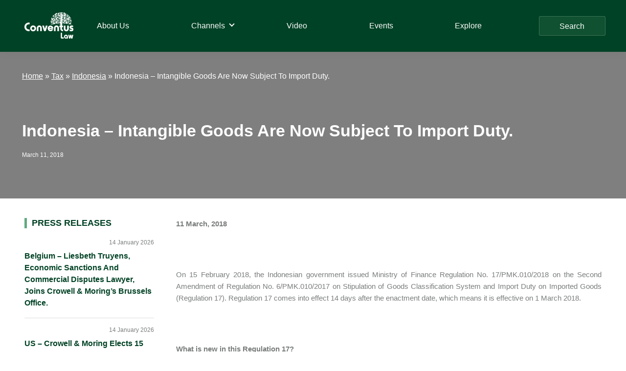

--- FILE ---
content_type: text/html; charset=UTF-8
request_url: https://conventuslaw.com/report/indonesia-intangible-goods-are-now-subject-to/
body_size: 27953
content:
<!DOCTYPE html>
<html lang="en-US">
<head >
<meta charset="UTF-8" />
<meta name="viewport" content="width=device-width, initial-scale=1" />
<meta name='robots' content='index, follow, max-image-preview:large, max-snippet:-1, max-video-preview:-1' />

	<!-- This site is optimized with the Yoast SEO plugin v25.4 - https://yoast.com/wordpress/plugins/seo/ -->
	<title>Indonesia - Intangible Goods Are Now Subject To Import Duty. - Conventus Law</title>
	<meta name="description" content="Legal News &amp; Analysis - Asia Pacific - Indonesia - Tax Indonesia - Intangible Goods Are Now Subject To Import Duty." />
	<link rel="canonical" href="https://conventuslaw.com/report/indonesia-intangible-goods-are-now-subject-to/" />
	<meta property="og:locale" content="en_US" />
	<meta property="og:type" content="article" />
	<meta property="og:title" content="Indonesia - Intangible Goods Are Now Subject To Import Duty. - Conventus Law" />
	<meta property="og:description" content="Legal News &amp; Analysis - Asia Pacific - Indonesia - Tax Indonesia - Intangible Goods Are Now Subject To Import Duty." />
	<meta property="og:url" content="https://conventuslaw.com/report/indonesia-intangible-goods-are-now-subject-to/" />
	<meta property="og:site_name" content="Conventus Law" />
	<meta property="article:published_time" content="2018-03-11T20:40:52+00:00" />
	<meta property="og:image" content="https://www.bakermckenzie.com/-/media/images/insight/publications/2018/03/chart_indonesia_intangiblegoods2_mar2018.png?h=675&amp;w=650&amp;la=en&amp;hash=C96FB60225C98DB992FFEF922CE16649B6AF708C" />
	<meta name="author" content="Conventus Law" />
	<meta name="twitter:card" content="summary_large_image" />
	<meta name="twitter:label1" content="Written by" />
	<meta name="twitter:data1" content="Conventus Law" />
	<meta name="twitter:label2" content="Est. reading time" />
	<meta name="twitter:data2" content="5 minutes" />
	<script type="application/ld+json" class="yoast-schema-graph">{"@context":"https://schema.org","@graph":[{"@type":"Article","@id":"https://conventuslaw.com/report/indonesia-intangible-goods-are-now-subject-to/#article","isPartOf":{"@id":"https://conventuslaw.com/report/indonesia-intangible-goods-are-now-subject-to/"},"author":{"name":"Conventus Law","@id":"https://conventuslaw.com/#/schema/person/fec67fdb4d7b3888e41303ccda797114"},"headline":"Indonesia &#8211; Intangible Goods Are Now Subject To Import Duty.","datePublished":"2018-03-11T20:40:52+00:00","mainEntityOfPage":{"@id":"https://conventuslaw.com/report/indonesia-intangible-goods-are-now-subject-to/"},"wordCount":943,"publisher":{"@id":"https://conventuslaw.com/#organization"},"image":{"@id":"https://conventuslaw.com/report/indonesia-intangible-goods-are-now-subject-to/#primaryimage"},"thumbnailUrl":"https://www.bakermckenzie.com/-/media/images/insight/publications/2018/03/chart_indonesia_intangiblegoods2_mar2018.png?h=675&amp;w=650&amp;la=en&amp;hash=C96FB60225C98DB992FFEF922CE16649B6AF708C","articleSection":["Report"],"inLanguage":"en-US"},{"@type":"WebPage","@id":"https://conventuslaw.com/report/indonesia-intangible-goods-are-now-subject-to/","url":"https://conventuslaw.com/report/indonesia-intangible-goods-are-now-subject-to/","name":"Indonesia - Intangible Goods Are Now Subject To Import Duty. - Conventus Law","isPartOf":{"@id":"https://conventuslaw.com/#website"},"primaryImageOfPage":{"@id":"https://conventuslaw.com/report/indonesia-intangible-goods-are-now-subject-to/#primaryimage"},"image":{"@id":"https://conventuslaw.com/report/indonesia-intangible-goods-are-now-subject-to/#primaryimage"},"thumbnailUrl":"https://www.bakermckenzie.com/-/media/images/insight/publications/2018/03/chart_indonesia_intangiblegoods2_mar2018.png?h=675&amp;w=650&amp;la=en&amp;hash=C96FB60225C98DB992FFEF922CE16649B6AF708C","datePublished":"2018-03-11T20:40:52+00:00","description":"Legal News & Analysis - Asia Pacific - Indonesia - Tax Indonesia - Intangible Goods Are Now Subject To Import Duty.","breadcrumb":{"@id":"https://conventuslaw.com/report/indonesia-intangible-goods-are-now-subject-to/#breadcrumb"},"inLanguage":"en-US","potentialAction":[{"@type":"ReadAction","target":["https://conventuslaw.com/report/indonesia-intangible-goods-are-now-subject-to/"]}]},{"@type":"ImageObject","inLanguage":"en-US","@id":"https://conventuslaw.com/report/indonesia-intangible-goods-are-now-subject-to/#primaryimage","url":"https://www.bakermckenzie.com/-/media/images/insight/publications/2018/03/chart_indonesia_intangiblegoods2_mar2018.png?h=675&amp;w=650&amp;la=en&amp;hash=C96FB60225C98DB992FFEF922CE16649B6AF708C","contentUrl":"https://www.bakermckenzie.com/-/media/images/insight/publications/2018/03/chart_indonesia_intangiblegoods2_mar2018.png?h=675&amp;w=650&amp;la=en&amp;hash=C96FB60225C98DB992FFEF922CE16649B6AF708C"},{"@type":"BreadcrumbList","@id":"https://conventuslaw.com/report/indonesia-intangible-goods-are-now-subject-to/#breadcrumb","itemListElement":[{"@type":"ListItem","position":1,"name":"Home","item":"https://conventuslaw.com/"},{"@type":"ListItem","position":2,"name":"Asia Pacific","item":"https://conventuslaw.com/jurisdiction-channel/asia-pacific/"},{"@type":"ListItem","position":3,"name":"Indonesia","item":"https://conventuslaw.com/jurisdiction-channel/asia-pacific/indonesia/"},{"@type":"ListItem","position":4,"name":"Indonesia &#8211; Intangible Goods Are Now Subject To Import Duty."}]},{"@type":"WebSite","@id":"https://conventuslaw.com/#website","url":"https://conventuslaw.com/","name":"Conventus Law","description":"Conventus Law","publisher":{"@id":"https://conventuslaw.com/#organization"},"potentialAction":[{"@type":"SearchAction","target":{"@type":"EntryPoint","urlTemplate":"https://conventuslaw.com/?s={search_term_string}"},"query-input":{"@type":"PropertyValueSpecification","valueRequired":true,"valueName":"search_term_string"}}],"inLanguage":"en-US"},{"@type":"Organization","@id":"https://conventuslaw.com/#organization","name":"Conventus Law","url":"https://conventuslaw.com/","logo":{"@type":"ImageObject","inLanguage":"en-US","@id":"https://conventuslaw.com/#/schema/logo/image/","url":"https://conventuslaw.com/wp-content/uploads/2021/06/Conventus_logo-white-small.png","contentUrl":"https://conventuslaw.com/wp-content/uploads/2021/06/Conventus_logo-white-small.png","width":200,"height":108,"caption":"Conventus Law"},"image":{"@id":"https://conventuslaw.com/#/schema/logo/image/"}},{"@type":"Person","@id":"https://conventuslaw.com/#/schema/person/fec67fdb4d7b3888e41303ccda797114","name":"Conventus Law","image":{"@type":"ImageObject","inLanguage":"en-US","@id":"https://conventuslaw.com/#/schema/person/image/","url":"https://secure.gravatar.com/avatar/703e3d61dc3c957dd5e0ffd09d759b192ea57dddd9053afb11aad5d6892b7de2?s=96&d=mm&r=g","contentUrl":"https://secure.gravatar.com/avatar/703e3d61dc3c957dd5e0ffd09d759b192ea57dddd9053afb11aad5d6892b7de2?s=96&d=mm&r=g","caption":"Conventus Law"},"sameAs":["http://conventuslaw.com"],"url":"https://conventuslaw.com/author/conventus21/"}]}</script>
	<!-- / Yoast SEO plugin. -->


<link rel='dns-prefetch' href='//static.addtoany.com' />
<link rel='dns-prefetch' href='//www.googletagmanager.com' />
<link rel="alternate" type="application/rss+xml" title="Conventus Law &raquo; Feed" href="https://conventuslaw.com/feed/" />
<link rel="alternate" type="application/rss+xml" title="Conventus Law &raquo; Comments Feed" href="https://conventuslaw.com/comments/feed/" />
<link rel="alternate" type="application/rss+xml" title="Conventus Law &raquo; Indonesia &#8211; Intangible Goods Are Now Subject To Import Duty. Comments Feed" href="https://conventuslaw.com/report/indonesia-intangible-goods-are-now-subject-to/feed/" />
<link rel="alternate" title="oEmbed (JSON)" type="application/json+oembed" href="https://conventuslaw.com/wp-json/oembed/1.0/embed?url=https%3A%2F%2Fconventuslaw.com%2Freport%2Findonesia-intangible-goods-are-now-subject-to%2F" />
<link rel="alternate" title="oEmbed (XML)" type="text/xml+oembed" href="https://conventuslaw.com/wp-json/oembed/1.0/embed?url=https%3A%2F%2Fconventuslaw.com%2Freport%2Findonesia-intangible-goods-are-now-subject-to%2F&#038;format=xml" />
<style id='wp-img-auto-sizes-contain-inline-css'>
img:is([sizes=auto i],[sizes^="auto," i]){contain-intrinsic-size:3000px 1500px}
/*# sourceURL=wp-img-auto-sizes-contain-inline-css */
</style>
<link rel='stylesheet' id='genesis-blocks-style-css-css' href='https://conventuslaw.com/wp-content/plugins/genesis-blocks/dist/style-blocks.build.css?ver=1742435062' media='all' />
<link rel='stylesheet' id='genesis-sample-css' href='https://conventuslaw.com/wp-content/themes/genesis-sample/style.css?ver=3.4.1' media='all' />
<style id='genesis-sample-inline-css'>


		a,
		.entry-title a:focus,
		.entry-title a:hover,
		.genesis-nav-menu a:focus,
		.genesis-nav-menu a:hover,
		.genesis-nav-menu .current-menu-item > a,
		.genesis-nav-menu .sub-menu .current-menu-item > a:focus,
		.genesis-nav-menu .sub-menu .current-menu-item > a:hover,
		.menu-toggle:focus,
		.menu-toggle:hover,
		.sub-menu-toggle:focus,
		.sub-menu-toggle:hover {
			color: #004225;
		}

		

		button:focus,
		button:hover,
		input[type="button"]:focus,
		input[type="button"]:hover,
		input[type="reset"]:focus,
		input[type="reset"]:hover,
		input[type="submit"]:focus,
		input[type="submit"]:hover,
		input[type="reset"]:focus,
		input[type="reset"]:hover,
		input[type="submit"]:focus,
		input[type="submit"]:hover,
		.site-container div.wpforms-container-full .wpforms-form input[type="submit"]:focus,
		.site-container div.wpforms-container-full .wpforms-form input[type="submit"]:hover,
		.site-container div.wpforms-container-full .wpforms-form button[type="submit"]:focus,
		.site-container div.wpforms-container-full .wpforms-form button[type="submit"]:hover,
		.button:focus,
		.button:hover {
			background-color: #85ae4a;
			color: #333333;
		}

		@media only screen and (min-width: 960px) {
			.genesis-nav-menu > .menu-highlight > a:hover,
			.genesis-nav-menu > .menu-highlight > a:focus,
			.genesis-nav-menu > .menu-highlight.current-menu-item > a {
				background-color: #85ae4a;
				color: #333333;
			}
		}
		
		.wp-custom-logo .site-container .custom-logo-link {
			aspect-ratio: 100/54;
		}
		
		.wp-custom-logo .site-container .title-area {
			max-width: 100px;
		}
		
		.wp-custom-logo .title-area {
			padding-top: 8px;
		}
		
/*# sourceURL=genesis-sample-inline-css */
</style>
<style id='wp-emoji-styles-inline-css'>

	img.wp-smiley, img.emoji {
		display: inline !important;
		border: none !important;
		box-shadow: none !important;
		height: 1em !important;
		width: 1em !important;
		margin: 0 0.07em !important;
		vertical-align: -0.1em !important;
		background: none !important;
		padding: 0 !important;
	}
/*# sourceURL=wp-emoji-styles-inline-css */
</style>
<style id='wp-block-library-inline-css'>
:root{--wp-block-synced-color:#7a00df;--wp-block-synced-color--rgb:122,0,223;--wp-bound-block-color:var(--wp-block-synced-color);--wp-editor-canvas-background:#ddd;--wp-admin-theme-color:#007cba;--wp-admin-theme-color--rgb:0,124,186;--wp-admin-theme-color-darker-10:#006ba1;--wp-admin-theme-color-darker-10--rgb:0,107,160.5;--wp-admin-theme-color-darker-20:#005a87;--wp-admin-theme-color-darker-20--rgb:0,90,135;--wp-admin-border-width-focus:2px}@media (min-resolution:192dpi){:root{--wp-admin-border-width-focus:1.5px}}.wp-element-button{cursor:pointer}:root .has-very-light-gray-background-color{background-color:#eee}:root .has-very-dark-gray-background-color{background-color:#313131}:root .has-very-light-gray-color{color:#eee}:root .has-very-dark-gray-color{color:#313131}:root .has-vivid-green-cyan-to-vivid-cyan-blue-gradient-background{background:linear-gradient(135deg,#00d084,#0693e3)}:root .has-purple-crush-gradient-background{background:linear-gradient(135deg,#34e2e4,#4721fb 50%,#ab1dfe)}:root .has-hazy-dawn-gradient-background{background:linear-gradient(135deg,#faaca8,#dad0ec)}:root .has-subdued-olive-gradient-background{background:linear-gradient(135deg,#fafae1,#67a671)}:root .has-atomic-cream-gradient-background{background:linear-gradient(135deg,#fdd79a,#004a59)}:root .has-nightshade-gradient-background{background:linear-gradient(135deg,#330968,#31cdcf)}:root .has-midnight-gradient-background{background:linear-gradient(135deg,#020381,#2874fc)}:root{--wp--preset--font-size--normal:16px;--wp--preset--font-size--huge:42px}.has-regular-font-size{font-size:1em}.has-larger-font-size{font-size:2.625em}.has-normal-font-size{font-size:var(--wp--preset--font-size--normal)}.has-huge-font-size{font-size:var(--wp--preset--font-size--huge)}.has-text-align-center{text-align:center}.has-text-align-left{text-align:left}.has-text-align-right{text-align:right}.has-fit-text{white-space:nowrap!important}#end-resizable-editor-section{display:none}.aligncenter{clear:both}.items-justified-left{justify-content:flex-start}.items-justified-center{justify-content:center}.items-justified-right{justify-content:flex-end}.items-justified-space-between{justify-content:space-between}.screen-reader-text{border:0;clip-path:inset(50%);height:1px;margin:-1px;overflow:hidden;padding:0;position:absolute;width:1px;word-wrap:normal!important}.screen-reader-text:focus{background-color:#ddd;clip-path:none;color:#444;display:block;font-size:1em;height:auto;left:5px;line-height:normal;padding:15px 23px 14px;text-decoration:none;top:5px;width:auto;z-index:100000}html :where(.has-border-color){border-style:solid}html :where([style*=border-top-color]){border-top-style:solid}html :where([style*=border-right-color]){border-right-style:solid}html :where([style*=border-bottom-color]){border-bottom-style:solid}html :where([style*=border-left-color]){border-left-style:solid}html :where([style*=border-width]){border-style:solid}html :where([style*=border-top-width]){border-top-style:solid}html :where([style*=border-right-width]){border-right-style:solid}html :where([style*=border-bottom-width]){border-bottom-style:solid}html :where([style*=border-left-width]){border-left-style:solid}html :where(img[class*=wp-image-]){height:auto;max-width:100%}:where(figure){margin:0 0 1em}html :where(.is-position-sticky){--wp-admin--admin-bar--position-offset:var(--wp-admin--admin-bar--height,0px)}@media screen and (max-width:600px){html :where(.is-position-sticky){--wp-admin--admin-bar--position-offset:0px}}

/*# sourceURL=wp-block-library-inline-css */
</style><style id='global-styles-inline-css'>
:root{--wp--preset--aspect-ratio--square: 1;--wp--preset--aspect-ratio--4-3: 4/3;--wp--preset--aspect-ratio--3-4: 3/4;--wp--preset--aspect-ratio--3-2: 3/2;--wp--preset--aspect-ratio--2-3: 2/3;--wp--preset--aspect-ratio--16-9: 16/9;--wp--preset--aspect-ratio--9-16: 9/16;--wp--preset--color--black: #000000;--wp--preset--color--cyan-bluish-gray: #abb8c3;--wp--preset--color--white: #ffffff;--wp--preset--color--pale-pink: #f78da7;--wp--preset--color--vivid-red: #cf2e2e;--wp--preset--color--luminous-vivid-orange: #ff6900;--wp--preset--color--luminous-vivid-amber: #fcb900;--wp--preset--color--light-green-cyan: #7bdcb5;--wp--preset--color--vivid-green-cyan: #00d084;--wp--preset--color--pale-cyan-blue: #8ed1fc;--wp--preset--color--vivid-cyan-blue: #0693e3;--wp--preset--color--vivid-purple: #9b51e0;--wp--preset--color--theme-primary: #004225;--wp--preset--color--theme-secondary: #85ae4a;--wp--preset--gradient--vivid-cyan-blue-to-vivid-purple: linear-gradient(135deg,rgb(6,147,227) 0%,rgb(155,81,224) 100%);--wp--preset--gradient--light-green-cyan-to-vivid-green-cyan: linear-gradient(135deg,rgb(122,220,180) 0%,rgb(0,208,130) 100%);--wp--preset--gradient--luminous-vivid-amber-to-luminous-vivid-orange: linear-gradient(135deg,rgb(252,185,0) 0%,rgb(255,105,0) 100%);--wp--preset--gradient--luminous-vivid-orange-to-vivid-red: linear-gradient(135deg,rgb(255,105,0) 0%,rgb(207,46,46) 100%);--wp--preset--gradient--very-light-gray-to-cyan-bluish-gray: linear-gradient(135deg,rgb(238,238,238) 0%,rgb(169,184,195) 100%);--wp--preset--gradient--cool-to-warm-spectrum: linear-gradient(135deg,rgb(74,234,220) 0%,rgb(151,120,209) 20%,rgb(207,42,186) 40%,rgb(238,44,130) 60%,rgb(251,105,98) 80%,rgb(254,248,76) 100%);--wp--preset--gradient--blush-light-purple: linear-gradient(135deg,rgb(255,206,236) 0%,rgb(152,150,240) 100%);--wp--preset--gradient--blush-bordeaux: linear-gradient(135deg,rgb(254,205,165) 0%,rgb(254,45,45) 50%,rgb(107,0,62) 100%);--wp--preset--gradient--luminous-dusk: linear-gradient(135deg,rgb(255,203,112) 0%,rgb(199,81,192) 50%,rgb(65,88,208) 100%);--wp--preset--gradient--pale-ocean: linear-gradient(135deg,rgb(255,245,203) 0%,rgb(182,227,212) 50%,rgb(51,167,181) 100%);--wp--preset--gradient--electric-grass: linear-gradient(135deg,rgb(202,248,128) 0%,rgb(113,206,126) 100%);--wp--preset--gradient--midnight: linear-gradient(135deg,rgb(2,3,129) 0%,rgb(40,116,252) 100%);--wp--preset--font-size--small: 12px;--wp--preset--font-size--medium: 20px;--wp--preset--font-size--large: 20px;--wp--preset--font-size--x-large: 42px;--wp--preset--font-size--normal: 18px;--wp--preset--font-size--larger: 24px;--wp--preset--spacing--20: 0.44rem;--wp--preset--spacing--30: 0.67rem;--wp--preset--spacing--40: 1rem;--wp--preset--spacing--50: 1.5rem;--wp--preset--spacing--60: 2.25rem;--wp--preset--spacing--70: 3.38rem;--wp--preset--spacing--80: 5.06rem;--wp--preset--shadow--natural: 6px 6px 9px rgba(0, 0, 0, 0.2);--wp--preset--shadow--deep: 12px 12px 50px rgba(0, 0, 0, 0.4);--wp--preset--shadow--sharp: 6px 6px 0px rgba(0, 0, 0, 0.2);--wp--preset--shadow--outlined: 6px 6px 0px -3px rgb(255, 255, 255), 6px 6px rgb(0, 0, 0);--wp--preset--shadow--crisp: 6px 6px 0px rgb(0, 0, 0);}:where(.is-layout-flex){gap: 0.5em;}:where(.is-layout-grid){gap: 0.5em;}body .is-layout-flex{display: flex;}.is-layout-flex{flex-wrap: wrap;align-items: center;}.is-layout-flex > :is(*, div){margin: 0;}body .is-layout-grid{display: grid;}.is-layout-grid > :is(*, div){margin: 0;}:where(.wp-block-columns.is-layout-flex){gap: 2em;}:where(.wp-block-columns.is-layout-grid){gap: 2em;}:where(.wp-block-post-template.is-layout-flex){gap: 1.25em;}:where(.wp-block-post-template.is-layout-grid){gap: 1.25em;}.has-black-color{color: var(--wp--preset--color--black) !important;}.has-cyan-bluish-gray-color{color: var(--wp--preset--color--cyan-bluish-gray) !important;}.has-white-color{color: var(--wp--preset--color--white) !important;}.has-pale-pink-color{color: var(--wp--preset--color--pale-pink) !important;}.has-vivid-red-color{color: var(--wp--preset--color--vivid-red) !important;}.has-luminous-vivid-orange-color{color: var(--wp--preset--color--luminous-vivid-orange) !important;}.has-luminous-vivid-amber-color{color: var(--wp--preset--color--luminous-vivid-amber) !important;}.has-light-green-cyan-color{color: var(--wp--preset--color--light-green-cyan) !important;}.has-vivid-green-cyan-color{color: var(--wp--preset--color--vivid-green-cyan) !important;}.has-pale-cyan-blue-color{color: var(--wp--preset--color--pale-cyan-blue) !important;}.has-vivid-cyan-blue-color{color: var(--wp--preset--color--vivid-cyan-blue) !important;}.has-vivid-purple-color{color: var(--wp--preset--color--vivid-purple) !important;}.has-black-background-color{background-color: var(--wp--preset--color--black) !important;}.has-cyan-bluish-gray-background-color{background-color: var(--wp--preset--color--cyan-bluish-gray) !important;}.has-white-background-color{background-color: var(--wp--preset--color--white) !important;}.has-pale-pink-background-color{background-color: var(--wp--preset--color--pale-pink) !important;}.has-vivid-red-background-color{background-color: var(--wp--preset--color--vivid-red) !important;}.has-luminous-vivid-orange-background-color{background-color: var(--wp--preset--color--luminous-vivid-orange) !important;}.has-luminous-vivid-amber-background-color{background-color: var(--wp--preset--color--luminous-vivid-amber) !important;}.has-light-green-cyan-background-color{background-color: var(--wp--preset--color--light-green-cyan) !important;}.has-vivid-green-cyan-background-color{background-color: var(--wp--preset--color--vivid-green-cyan) !important;}.has-pale-cyan-blue-background-color{background-color: var(--wp--preset--color--pale-cyan-blue) !important;}.has-vivid-cyan-blue-background-color{background-color: var(--wp--preset--color--vivid-cyan-blue) !important;}.has-vivid-purple-background-color{background-color: var(--wp--preset--color--vivid-purple) !important;}.has-black-border-color{border-color: var(--wp--preset--color--black) !important;}.has-cyan-bluish-gray-border-color{border-color: var(--wp--preset--color--cyan-bluish-gray) !important;}.has-white-border-color{border-color: var(--wp--preset--color--white) !important;}.has-pale-pink-border-color{border-color: var(--wp--preset--color--pale-pink) !important;}.has-vivid-red-border-color{border-color: var(--wp--preset--color--vivid-red) !important;}.has-luminous-vivid-orange-border-color{border-color: var(--wp--preset--color--luminous-vivid-orange) !important;}.has-luminous-vivid-amber-border-color{border-color: var(--wp--preset--color--luminous-vivid-amber) !important;}.has-light-green-cyan-border-color{border-color: var(--wp--preset--color--light-green-cyan) !important;}.has-vivid-green-cyan-border-color{border-color: var(--wp--preset--color--vivid-green-cyan) !important;}.has-pale-cyan-blue-border-color{border-color: var(--wp--preset--color--pale-cyan-blue) !important;}.has-vivid-cyan-blue-border-color{border-color: var(--wp--preset--color--vivid-cyan-blue) !important;}.has-vivid-purple-border-color{border-color: var(--wp--preset--color--vivid-purple) !important;}.has-vivid-cyan-blue-to-vivid-purple-gradient-background{background: var(--wp--preset--gradient--vivid-cyan-blue-to-vivid-purple) !important;}.has-light-green-cyan-to-vivid-green-cyan-gradient-background{background: var(--wp--preset--gradient--light-green-cyan-to-vivid-green-cyan) !important;}.has-luminous-vivid-amber-to-luminous-vivid-orange-gradient-background{background: var(--wp--preset--gradient--luminous-vivid-amber-to-luminous-vivid-orange) !important;}.has-luminous-vivid-orange-to-vivid-red-gradient-background{background: var(--wp--preset--gradient--luminous-vivid-orange-to-vivid-red) !important;}.has-very-light-gray-to-cyan-bluish-gray-gradient-background{background: var(--wp--preset--gradient--very-light-gray-to-cyan-bluish-gray) !important;}.has-cool-to-warm-spectrum-gradient-background{background: var(--wp--preset--gradient--cool-to-warm-spectrum) !important;}.has-blush-light-purple-gradient-background{background: var(--wp--preset--gradient--blush-light-purple) !important;}.has-blush-bordeaux-gradient-background{background: var(--wp--preset--gradient--blush-bordeaux) !important;}.has-luminous-dusk-gradient-background{background: var(--wp--preset--gradient--luminous-dusk) !important;}.has-pale-ocean-gradient-background{background: var(--wp--preset--gradient--pale-ocean) !important;}.has-electric-grass-gradient-background{background: var(--wp--preset--gradient--electric-grass) !important;}.has-midnight-gradient-background{background: var(--wp--preset--gradient--midnight) !important;}.has-small-font-size{font-size: var(--wp--preset--font-size--small) !important;}.has-medium-font-size{font-size: var(--wp--preset--font-size--medium) !important;}.has-large-font-size{font-size: var(--wp--preset--font-size--large) !important;}.has-x-large-font-size{font-size: var(--wp--preset--font-size--x-large) !important;}
/*# sourceURL=global-styles-inline-css */
</style>

<style id='classic-theme-styles-inline-css'>
/*! This file is auto-generated */
.wp-block-button__link{color:#fff;background-color:#32373c;border-radius:9999px;box-shadow:none;text-decoration:none;padding:calc(.667em + 2px) calc(1.333em + 2px);font-size:1.125em}.wp-block-file__button{background:#32373c;color:#fff;text-decoration:none}
/*# sourceURL=/wp-includes/css/classic-themes.min.css */
</style>
<link rel='stylesheet' id='contact-form-7-css' href='https://conventuslaw.com/wp-content/plugins/contact-form-7/includes/css/styles.css?ver=6.1' media='all' />
<link rel='stylesheet' id='wp-banners-css-css' href='https://conventuslaw.com/wp-content/plugins/custom-banners/assets/css/wp-banners.css?ver=6.9' media='all' />
<link rel='stylesheet' id='Rich_Web_Video_Slider-css' href='https://conventuslaw.com/wp-content/plugins/slider-video/Style/Rich-Web-Video-Slider-Widget.css?ver=6.9' media='all' />
<link rel='stylesheet' id='fontawesomeSl-css-css' href='https://conventuslaw.com/wp-content/plugins/slider-video/Style/richwebicons.css?ver=6.9' media='all' />
<link rel='stylesheet' id='custom-style-css' href='https://conventuslaw.com/wp-content/themes/genesis-sample/css/custom.css?ver=6.9' media='all' />
<link rel='stylesheet' id='genesis-sample-gutenberg-css' href='https://conventuslaw.com/wp-content/themes/genesis-sample/lib/gutenberg/front-end.css?ver=3.4.1' media='all' />
<style id='genesis-sample-gutenberg-inline-css'>
.gb-block-post-grid .gb-post-grid-items h2 a:hover {
	color: #004225;
}

.site-container .wp-block-button .wp-block-button__link {
	background-color: #004225;
}

.wp-block-button .wp-block-button__link:not(.has-background),
.wp-block-button .wp-block-button__link:not(.has-background):focus,
.wp-block-button .wp-block-button__link:not(.has-background):hover {
	color: #ffffff;
}

.site-container .wp-block-button.is-style-outline .wp-block-button__link {
	color: #004225;
}

.site-container .wp-block-button.is-style-outline .wp-block-button__link:focus,
.site-container .wp-block-button.is-style-outline .wp-block-button__link:hover {
	color: #236548;
}		.site-container .has-small-font-size {
			font-size: 12px;
		}		.site-container .has-normal-font-size {
			font-size: 18px;
		}		.site-container .has-large-font-size {
			font-size: 20px;
		}		.site-container .has-larger-font-size {
			font-size: 24px;
		}		.site-container .has-theme-primary-color,
		.site-container .wp-block-button .wp-block-button__link.has-theme-primary-color,
		.site-container .wp-block-button.is-style-outline .wp-block-button__link.has-theme-primary-color {
			color: #004225;
		}

		.site-container .has-theme-primary-background-color,
		.site-container .wp-block-button .wp-block-button__link.has-theme-primary-background-color,
		.site-container .wp-block-pullquote.is-style-solid-color.has-theme-primary-background-color {
			background-color: #004225;
		}		.site-container .has-theme-secondary-color,
		.site-container .wp-block-button .wp-block-button__link.has-theme-secondary-color,
		.site-container .wp-block-button.is-style-outline .wp-block-button__link.has-theme-secondary-color {
			color: #85ae4a;
		}

		.site-container .has-theme-secondary-background-color,
		.site-container .wp-block-button .wp-block-button__link.has-theme-secondary-background-color,
		.site-container .wp-block-pullquote.is-style-solid-color.has-theme-secondary-background-color {
			background-color: #85ae4a;
		}
/*# sourceURL=genesis-sample-gutenberg-inline-css */
</style>
<link rel='stylesheet' id='wpdreams-ajaxsearchpro-instances-css' href='https://conventuslaw.com/wp-content/uploads/asp_upload/style.instances-ho-is-po-no-da-au-is.css?ver=59s8xF' media='all' />
<link rel='stylesheet' id='lazyload-video-css-css' href='https://conventuslaw.com/wp-content/plugins/lazy-load-for-videos/public/css/lazyload-shared.css?ver=2.18.4' media='all' />
<style id='lazyload-video-css-inline-css'>
.entry-content a.lazy-load-youtube, a.lazy-load-youtube, .lazy-load-vimeo{ background-size: cover; }.titletext.youtube { display: none; }.lazy-load-div:before { content: "\25B6"; text-shadow: 0px 0px 60px rgba(0,0,0,0.8); }
/*# sourceURL=lazyload-video-css-inline-css */
</style>
<link rel='stylesheet' id='heateor_sss_frontend_css-css' href='https://conventuslaw.com/wp-content/plugins/sassy-social-share/public/css/sassy-social-share-public.css?ver=3.3.76' media='all' />
<style id='heateor_sss_frontend_css-inline-css'>
.heateor_sss_button_instagram span.heateor_sss_svg,a.heateor_sss_instagram span.heateor_sss_svg{background:radial-gradient(circle at 30% 107%,#fdf497 0,#fdf497 5%,#fd5949 45%,#d6249f 60%,#285aeb 90%)}div.heateor_sss_horizontal_sharing a.heateor_sss_button_instagram span{background:#cccccc!important;}div.heateor_sss_standard_follow_icons_container a.heateor_sss_button_instagram span{background:#cccccc}div.heateor_sss_horizontal_sharing a.heateor_sss_button_instagram span:hover{background:#60aa80!important;}div.heateor_sss_standard_follow_icons_container a.heateor_sss_button_instagram span:hover{background:#60aa80}div.heateor_sss_vertical_sharing  a.heateor_sss_button_instagram span{background:#ccc!important;}div.heateor_sss_floating_follow_icons_container a.heateor_sss_button_instagram span{background:#ccc}div.heateor_sss_vertical_sharing a.heateor_sss_button_instagram span:hover{background:#60aa80!important;}div.heateor_sss_floating_follow_icons_container a.heateor_sss_button_instagram span:hover{background:#60aa80}.heateor_sss_horizontal_sharing .heateor_sss_svg,.heateor_sss_standard_follow_icons_container .heateor_sss_svg{background-color:#cccccc!important;background:#cccccc!important;color:#1f613d;border-width:0px;border-style:solid;border-color:transparent}.heateor_sss_horizontal_sharing span.heateor_sss_svg:hover,.heateor_sss_standard_follow_icons_container span.heateor_sss_svg:hover{background-color:#60aa80!important;background:#60aa80!importantborder-color:transparent;}.heateor_sss_vertical_sharing span.heateor_sss_svg,.heateor_sss_floating_follow_icons_container span.heateor_sss_svg{background-color:#ccc!important;background:#ccc!important;color:#1f613d;border-width:0px;border-style:solid;border-color:#1f613d;}div.heateor_sss_vertical_sharing span.heateor_sss_svg svg:hover path:not(.heateor_sss_no_fill),div.heateor_sss_vertical_sharing span.heateor_sss_svg svg:hover ellipse, div.heateor_sss_vertical_sharing span.heateor_sss_svg svg:hover circle, div.heateor_sss_vertical_sharing span.heateor_sss_svg svg:hover polygon{fill:#ccc}div.heateor_sss_vertical_sharing span.heateor_sss_svg svg:hover path.heateor_sss_svg_stroke{stroke:#ccc}.heateor_sss_vertical_sharing span.heateor_sss_svg:hover,.heateor_sss_floating_follow_icons_container span.heateor_sss_svg:hover{background-color:#60aa80!important;background:#60aa80!important;color:#ccc;border-color:transparent;}div.heateor_sss_horizontal_sharing .heateor_sss_square_count{display: block}div.heateor_sss_vertical_sharing .heateor_sss_square_count{float:right;margin:0 8px;line-height:40px;}@media screen and (max-width:783px) {.heateor_sss_vertical_sharing{display:none!important}}div.heateorSssSharingArrow{display:none}
/*# sourceURL=heateor_sss_frontend_css-inline-css */
</style>
<link rel='stylesheet' id='addtoany-css' href='https://conventuslaw.com/wp-content/plugins/add-to-any/addtoany.min.css?ver=1.16' media='all' />
<style id='rocket-lazyload-inline-css'>
.rll-youtube-player{position:relative;padding-bottom:56.23%;height:0;overflow:hidden;max-width:100%;}.rll-youtube-player:focus-within{outline: 2px solid currentColor;outline-offset: 5px;}.rll-youtube-player iframe{position:absolute;top:0;left:0;width:100%;height:100%;z-index:100;background:0 0}.rll-youtube-player img{bottom:0;display:block;left:0;margin:auto;max-width:100%;width:100%;position:absolute;right:0;top:0;border:none;height:auto;-webkit-transition:.4s all;-moz-transition:.4s all;transition:.4s all}.rll-youtube-player img:hover{-webkit-filter:brightness(75%)}.rll-youtube-player .play{height:100%;width:100%;left:0;top:0;position:absolute;background:url(https://conventuslaw.com/wp-content/plugins/rocket-lazy-load/assets/img/youtube.png) no-repeat center;background-color: transparent !important;cursor:pointer;border:none;}.wp-embed-responsive .wp-has-aspect-ratio .rll-youtube-player{position:absolute;padding-bottom:0;width:100%;height:100%;top:0;bottom:0;left:0;right:0}
/*# sourceURL=rocket-lazyload-inline-css */
</style>
<script id="addtoany-core-js-before">
window.a2a_config=window.a2a_config||{};a2a_config.callbacks=[];a2a_config.overlays=[];a2a_config.templates={};
a2a_config.icon_color="#dddddd,#1f613d";

//# sourceURL=addtoany-core-js-before
</script>
<script defer src="https://static.addtoany.com/menu/page.js" id="addtoany-core-js"></script>
<script src="https://conventuslaw.com/wp-includes/js/jquery/jquery.min.js?ver=3.7.1" id="jquery-core-js"></script>
<script src="https://conventuslaw.com/wp-includes/js/jquery/jquery-migrate.min.js?ver=3.4.1" id="jquery-migrate-js"></script>
<script defer src="https://conventuslaw.com/wp-content/plugins/add-to-any/addtoany.min.js?ver=1.1" id="addtoany-jquery-js"></script>
<script src="https://conventuslaw.com/wp-includes/js/jquery/ui/core.min.js?ver=1.13.3" id="jquery-ui-core-js"></script>
<script id="Rich_Web_Video_Slider-js-extra">
var object = {"ajaxurl":"https://conventuslaw.com/wp-admin/admin-ajax.php"};
//# sourceURL=Rich_Web_Video_Slider-js-extra
</script>
<script src="https://conventuslaw.com/wp-content/plugins/slider-video/Scripts/Rich-Web-Video-Slider-Widget.js?ver=6.9" id="Rich_Web_Video_Slider-js"></script>

<!-- Google tag (gtag.js) snippet added by Site Kit -->

<!-- Google Analytics snippet added by Site Kit -->
<script src="https://www.googletagmanager.com/gtag/js?id=GT-KTTD47W" id="google_gtagjs-js" async></script>
<script id="google_gtagjs-js-after">
window.dataLayer = window.dataLayer || [];function gtag(){dataLayer.push(arguments);}
gtag("set","linker",{"domains":["conventuslaw.com"]});
gtag("js", new Date());
gtag("set", "developer_id.dZTNiMT", true);
gtag("config", "GT-KTTD47W");
 window._googlesitekit = window._googlesitekit || {}; window._googlesitekit.throttledEvents = []; window._googlesitekit.gtagEvent = (name, data) => { var key = JSON.stringify( { name, data } ); if ( !! window._googlesitekit.throttledEvents[ key ] ) { return; } window._googlesitekit.throttledEvents[ key ] = true; setTimeout( () => { delete window._googlesitekit.throttledEvents[ key ]; }, 5 ); gtag( "event", name, { ...data, event_source: "site-kit" } ); }; 
//# sourceURL=google_gtagjs-js-after
</script>

<!-- End Google tag (gtag.js) snippet added by Site Kit -->
<link rel="https://api.w.org/" href="https://conventuslaw.com/wp-json/" /><link rel="alternate" title="JSON" type="application/json" href="https://conventuslaw.com/wp-json/wp/v2/posts/58764" /><link rel="EditURI" type="application/rsd+xml" title="RSD" href="https://conventuslaw.com/xmlrpc.php?rsd" />
<meta name="generator" content="WordPress 6.9" />
<link rel='shortlink' href='https://conventuslaw.com/?p=58764' />
<style type="text/css" media="screen"></style><meta name="generator" content="Site Kit by Google 1.156.0" /><!-- Global site tag (gtag.js) - Google Analytics -->
<script async src="https://www.googletagmanager.com/gtag/js?id=UA-23850099-1"></script>
<script>
  window.dataLayer = window.dataLayer || [];
  function gtag(){dataLayer.push(arguments);}
  gtag('js', new Date());

  gtag('config', 'UA-23850099-1');
</script><link rel="pingback" href="https://conventuslaw.com/xmlrpc.php" />
            <style type="text/css">
                @font-face {
                    font-family: 'asppsicons2';
                    src: url('https://conventuslaw.com/wp-content/plugins/ajax-search-pro/css/fonts/icons/icons2.eot');
                    src: url('https://conventuslaw.com/wp-content/plugins/ajax-search-pro/css/fonts/icons/icons2.eot?#iefix') format('embedded-opentype'),
                    url('https://conventuslaw.com/wp-content/plugins/ajax-search-pro/css/fonts/icons/icons2.woff2') format('woff2'),
                    url('https://conventuslaw.com/wp-content/plugins/ajax-search-pro/css/fonts/icons/icons2.woff') format('woff'),
                    url('https://conventuslaw.com/wp-content/plugins/ajax-search-pro/css/fonts/icons/icons2.ttf') format('truetype'),
                    url('https://conventuslaw.com/wp-content/plugins/ajax-search-pro/css/fonts/icons/icons2.svg#icons') format('svg');
                    font-weight: normal;
                    font-style: normal;
                }
                                .asp_m{height: 0;}            </style>
                        <script type="text/javascript">
                if ( typeof _ASP !== "undefined" && _ASP !== null && typeof _ASP.initialize !== "undefined" )
                    _ASP.initialize();
            </script>
            <link rel="icon" href="https://conventuslaw.com/wp-content/uploads/2021/05/favicon.png" sizes="32x32" />
<link rel="icon" href="https://conventuslaw.com/wp-content/uploads/2021/05/favicon.png" sizes="192x192" />
<link rel="apple-touch-icon" href="https://conventuslaw.com/wp-content/uploads/2021/05/favicon.png" />
<meta name="msapplication-TileImage" content="https://conventuslaw.com/wp-content/uploads/2021/05/favicon.png" />
		<style id="wp-custom-css">
			.single .entry-header {display: none;}
#genesis-sidebar-primary.sidebar .banner_wrapper .banner:after {
  background: none;
}
.sidebar .widget.rotatingBannerWidget .widget-title {display: none;}

/* Law firm CSS */
.single-law_firms .content-sidebar-wrap aside#genesis-sidebar-primary, .law-firm-index-page .content-sidebar-wrap aside#genesis-sidebar-primary{
    display: none;
}
.single-law_firms .content-sidebar-wrap main#genesis-content, .law-firm-index-page .content-sidebar-wrap main#genesis-content{
    width: 100%;
}		</style>
		<noscript><style id="rocket-lazyload-nojs-css">.rll-youtube-player, [data-lazy-src]{display:none !important;}</style></noscript></head>
<body class="wp-singular post-template-default single single-post postid-58764 single-format-standard wp-custom-logo wp-embed-responsive wp-theme-genesis wp-child-theme-genesis-sample header-full-width content-sidebar genesis-breadcrumbs-hidden genesis-singular-image-hidden genesis-footer-widgets-visible no-js has-no-blocks">	<script>
	//<![CDATA[
	(function(){
		var c = document.body.classList;
		c.remove( 'no-js' );
		c.add( 'js' );
	})();
	//]]>
	</script>
	<div class="site-container"><ul class="genesis-skip-link"><li><a href="#genesis-nav-primary" class="screen-reader-shortcut"> Skip to primary navigation</a></li><li><a href="#genesis-content" class="screen-reader-shortcut"> Skip to main content</a></li><li><a href="#genesis-sidebar-primary" class="screen-reader-shortcut"> Skip to primary sidebar</a></li><li><a href="#genesis-footer-widgets" class="screen-reader-shortcut"> Skip to footer</a></li></ul><header class="site-header"><div class="wrap"><div class="title-area"><a href="https://conventuslaw.com/" class="custom-logo-link" rel="home" data-wpel-link="internal"><img width="200" height="108" src="data:image/svg+xml,%3Csvg%20xmlns='http://www.w3.org/2000/svg'%20viewBox='0%200%20200%20108'%3E%3C/svg%3E" class="custom-logo" alt="Conventus Law" decoding="async" data-lazy-src="https://conventuslaw.com/wp-content/uploads/2021/06/Conventus_logo-white-small.png" /><noscript><img width="200" height="108" src="https://conventuslaw.com/wp-content/uploads/2021/06/Conventus_logo-white-small.png" class="custom-logo" alt="Conventus Law" decoding="async" /></noscript></a><p class="site-title">Conventus Law</p><p class="site-description">Conventus Law</p></div><nav class="nav-primary" aria-label="Main" id="genesis-nav-primary"><div class="wrap"><ul id="menu-top-menu" class="menu genesis-nav-menu menu-primary js-superfish"><li id="menu-item-183" class="menu-item menu-item-type-post_type menu-item-object-page menu-item-183"><a href="https://conventuslaw.com/about-us/" data-wpel-link="internal"><span >About Us</span></a></li>
<li id="menu-item-304" class="menu-item menu-item-type-custom menu-item-object-custom menu-item-has-children menu-item-304"><a href="#"><span >Channels</span></a>
<ul class="sub-menu">
	<li id="menu-item-340" class="menu-item menu-item-type-post_type menu-item-object-page menu-item-340"><a href="https://conventuslaw.com/jurisdiction-channel/" data-wpel-link="internal"><span >Jurisdiction Channel</span></a></li>
	<li id="menu-item-339" class="menu-item menu-item-type-post_type menu-item-object-page menu-item-339"><a href="https://conventuslaw.com/practice-area-channel/" data-wpel-link="internal"><span >Practice Area Channel</span></a></li>
	<li id="menu-item-338" class="menu-item menu-item-type-post_type menu-item-object-page menu-item-338"><a href="https://conventuslaw.com/industry-channel/" data-wpel-link="internal"><span >Industry Channel</span></a></li>
	<li id="menu-item-394" class="menu-item menu-item-type-post_type menu-item-object-page menu-item-394"><a href="https://conventuslaw.com/business-of-law/" data-wpel-link="internal"><span >Business Of Law</span></a></li>
	<li id="menu-item-227" class="menu-item menu-item-type-post_type menu-item-object-page menu-item-227"><a href="https://conventuslaw.com/law-firms/" data-wpel-link="internal"><span >Law Firms</span></a></li>
	<li id="menu-item-24575" class="menu-item menu-item-type-post_type menu-item-object-page menu-item-24575"><a href="https://conventuslaw.com/special-reports/" data-wpel-link="internal"><span >Special Reports</span></a></li>
</ul>
</li>
<li id="menu-item-188" class="menu-item menu-item-type-post_type menu-item-object-page menu-item-188"><a href="https://conventuslaw.com/video-analysis/" data-wpel-link="internal"><span >Video</span></a></li>
<li id="menu-item-190" class="menu-item menu-item-type-post_type menu-item-object-page menu-item-190"><a href="https://conventuslaw.com/events/" data-wpel-link="internal"><span >Events</span></a></li>
<li id="menu-item-182" class="menu-item menu-item-type-post_type menu-item-object-page menu-item-182"><a href="https://conventuslaw.com/explore/" data-wpel-link="internal"><span >Explore</span></a></li>
<li id="menu-item-362" class="header-search nav-button nav-membership menu-item menu-item-type-custom menu-item-object-custom menu-item-362"><a><span >Search</span></a></li>
<li id="menu-item-184" class="nav-button nav-membership hide menu-item menu-item-type-custom menu-item-object-custom menu-item-184"><a href="#"><span >Membership</span></a></li>
<li id="menu-item-185" class="hide nav-button nav-doc menu-item menu-item-type-custom menu-item-object-custom menu-item-185"><a href="#"><span >Conventus Doc</span></a></li>
</ul></div></nav></div></header><div id="search-lite" style="display:none;"><span class="search-lite-close">x</span><div class='asp_w asp_m asp_m_1 asp_m_1_1 wpdreams_asp_sc wpdreams_asp_sc-1 ajaxsearchpro asp_main_container  asp_non_compact'
     data-id="1"
     data-name="main search"
          data-instance="1"
     id='ajaxsearchpro1_1'>
<div class="probox">
    
    <div class='promagnifier'>
        	    <div class='asp_text_button hiddend'>
		    Search	    </div>
        <div class='innericon'>
            <svg xmlns="http://www.w3.org/2000/svg" width="512" height="512" viewBox="0 0 512 512"><path d="M460.355 421.59l-106.51-106.512c20.04-27.553 31.884-61.437 31.884-98.037C385.73 124.935 310.792 50 218.685 50c-92.106 0-167.04 74.934-167.04 167.04 0 92.107 74.935 167.042 167.04 167.042 34.912 0 67.352-10.773 94.184-29.158L419.945 462l40.41-40.41zM100.63 217.04c0-65.095 52.96-118.055 118.056-118.055 65.098 0 118.057 52.96 118.057 118.056 0 65.097-52.96 118.057-118.057 118.057-65.096 0-118.055-52.96-118.055-118.056z"/></svg>        </div>
	    <div class="asp_clear"></div>
    </div>

    
    
    <div class='prosettings' style='display:none;' data-opened=0>
                <div class='innericon'>
            <svg xmlns="http://www.w3.org/2000/svg" width="512" height="512" viewBox="0 0 512 512"><path id="control-panel-4-icon" d="M170 294c0 33.138-26.862 60-60 60-33.137 0-60-26.862-60-60 0-33.137 26.863-60 60-60 33.138 0 60 26.863 60 60zm-60 90c-6.872 0-13.565-.777-20-2.243V422c0 11.046 8.954 20 20 20s20-8.954 20-20v-40.243c-6.435 1.466-13.128 2.243-20 2.243zm0-180c6.872 0 13.565.777 20 2.243V90c0-11.046-8.954-20-20-20s-20 8.954-20 20v116.243c6.435-1.466 13.128-2.243 20-2.243zm146-7c12.13 0 22 9.87 22 22s-9.87 22-22 22-22-9.87-22-22 9.87-22 22-22zm0-38c-33.137 0-60 26.863-60 60 0 33.138 26.863 60 60 60 33.138 0 60-26.862 60-60 0-33.137-26.862-60-60-60zm0-30c6.872 0 13.565.777 20 2.243V90c0-11.046-8.954-20-20-20s-20 8.954-20 20v41.243c6.435-1.466 13.128-2.243 20-2.243zm0 180c-6.872 0-13.565-.777-20-2.243V422c0 11.046 8.954 20 20 20s20-8.954 20-20V306.757c-6.435 1.466-13.128 2.243-20 2.243zm146-75c-33.137 0-60 26.863-60 60 0 33.138 26.863 60 60 60 33.138 0 60-26.862 60-60 0-33.137-26.862-60-60-60zm0-30c6.872 0 13.565.777 20 2.243V90c0-11.046-8.954-20-20-20s-20 8.954-20 20v116.243c6.435-1.466 13.128-2.243 20-2.243zm0 180c-6.872 0-13.565-.777-20-2.243V422c0 11.046 8.954 20 20 20s20-8.954 20-20v-40.243c-6.435 1.466-13.128 2.243-20 2.243z"/></svg>        </div>
    </div>

    
    
    <div class='proinput'>
        <form action='#' autocomplete="off" aria-label="Search form 1">
            <input type='search' class='orig'
                   placeholder='Search here...'
                   name='phrase' value=''
                   aria-label="Search input 1"
                   autocomplete="off"/>
            <input type='text' class='autocomplete' name='phrase' value=''
                   aria-label="Search autocomplete, ignore please"
                   aria-hidden="true"
                   autocomplete="off" disabled/>
            <input type='submit'
                   aria-hidden="true"
                   aria-label="Hidden button"
                   style='width:0; height: 0; visibility: hidden;'>
        </form>
    </div>

    
    
    <div class='proloading'>
                        <div class="asp_loader">
            <div class="asp_loader-inner asp_simple-circle">
                        </div>
        </div>
                    </div>

            <div class='proclose'>
            <svg version="1.1" xmlns="http://www.w3.org/2000/svg" xmlns:xlink="http://www.w3.org/1999/xlink" x="0px"
                 y="0px"
                 width="512px" height="512px" viewBox="0 0 512 512" enable-background="new 0 0 512 512"
                 xml:space="preserve">
            <polygon id="x-mark-icon"
                     points="438.393,374.595 319.757,255.977 438.378,137.348 374.595,73.607 255.995,192.225 137.375,73.622 73.607,137.352 192.246,255.983 73.622,374.625 137.352,438.393 256.002,319.734 374.652,438.378 "/>
            </svg>
        </div>
    
    
</div><div id='ajaxsearchprores1_1' class='asp_w asp_r asp_r_1 asp_r_1_1 vertical ajaxsearchpro wpdreams_asp_sc wpdreams_asp_sc-1'
     data-id="1"
     data-instance="1">

    
    
    
    <div class="results">

        
        <div class="resdrg">
        </div>

        
    </div>

    
                    <div class="asp_showmore_container">
            <p class='showmore'>
                <a class='asp_showmore'>More results... <span></span></a>
            </p>
            <div class="asp_moreres_loader" style="display: none;">
                <div class="asp_moreres_loader-inner"></div>
            </div>
        </div>
            
    

    <div class="asp_res_loader hiddend">
                    <div class="asp_loader">
                <div class="asp_loader-inner asp_simple-circle">
                                </div>
            </div>
            </div>
</div></div>
<div id='ajaxsearchprobsettings1_1' class="asp_w asp_sb asp_sb_1 asp_sb_1_1 asp_sb wpdreams_asp_sc wpdreams_asp_sc-1 ajaxsearchpro searchsettings"
    data-id="1"
    data-instance="1">
<form name='options' class="asp-fss-flex" autocomplete = 'off'>
        <input type="hidden" style="display:none;" name="current_page_id" value="58764">
            <input type='hidden' name='qtranslate_lang' style="display:none;"
               value='0'/>
    	    <input type="hidden" name="filters_changed" style="display:none;" value="0">
    <input type="hidden" name="filters_initial" style="display:none;" value="1">
    <fieldset class="asp_filter_generic asp_filter_id_1 asp_filter_n_0 hiddend">
            <legend>Generic filters</legend>
            <div class="asp_option hiddend" aria-hidden="true">
            <div class="asp_option_inner">
                <input type="checkbox" value="exact" id="set_exact1_1"
                                              name="asp_gen[]" />
                <label for="set_exact1_1">
                    Hidden label                </label>
            </div>
        </div>
            <div class="asp_option hiddend" aria-hidden="true">
            <div class="asp_option_inner">
                <input type="checkbox" value="title" id="set_title1_1"
                                              name="asp_gen[]" />
                <label for="set_title1_1">
                    Hidden label                </label>
            </div>
        </div>
            <div class="asp_option hiddend" aria-hidden="true">
            <div class="asp_option_inner">
                <input type="checkbox" value="content" id="set_content1_1"
                                              name="asp_gen[]" />
                <label for="set_content1_1">
                    Hidden label                </label>
            </div>
        </div>
            <div class="asp_option hiddend" aria-hidden="true">
            <div class="asp_option_inner">
                <input type="checkbox" value="excerpt" id="set_excerpt1_1"
                                              name="asp_gen[]" />
                <label for="set_excerpt1_1">
                    Hidden label                </label>
            </div>
        </div>
    </fieldset><fieldset class="asp_s_btn_container">
    <div class="asp_sr_btn_flex">
<div class="asp_r_btn_div">
    <button class="asp_reset_btn asp_r_btn">Reset</button>
</div>
    </div>
</fieldset>    <div style="clear:both;"></div>
</form>
</div>

<div class='asp_hidden_data' id="asp_hidden_data_1_1" style="display:none;">

    <div class='asp_item_overlay'>
        <div class='asp_item_inner'>
            <svg xmlns="http://www.w3.org/2000/svg" width="512" height="512" viewBox="0 0 512 512"><path d="M448.225 394.243l-85.387-85.385c16.55-26.08 26.146-56.986 26.146-90.094 0-92.99-75.652-168.64-168.643-168.64-92.988 0-168.64 75.65-168.64 168.64s75.65 168.64 168.64 168.64c31.466 0 60.94-8.67 86.176-23.734l86.14 86.142c36.755 36.754 92.355-18.783 55.57-55.57zm-344.233-175.48c0-64.155 52.192-116.35 116.35-116.35s116.353 52.194 116.353 116.35S284.5 335.117 220.342 335.117s-116.35-52.196-116.35-116.352zm34.463-30.26c34.057-78.9 148.668-69.75 170.248 12.863-43.482-51.037-119.984-56.532-170.248-12.862z"/></svg>                    </div>
    </div>

</div><div class="asp_init_data" style="display:none !important;" id="asp_init_id_1_1" data-aspdata="[base64]/cz17cGhyYXNlfSIsDQogICAgICAgICJlbGVtZW50b3JfdXJsIjogImh0dHBzOi8vY29udmVudHVzbGF3LmNvbS8/[base64]"></div>
</div><div class="single-post-banner widget-full top-banner">
	<div class="banner_wrapper" style="">
		<div class="banner banner-103 bottom vert custom-banners-theme-default_style banner-dark" style="">
						<div class="breadcrumb banner-breadcrumb">
				<span>
					<span>
						<a href="/" data-wpel-link="internal">Home</a> » 
						<span>
							<span class="entry-terms"><a href="https://conventuslaw.com/practice-area-channel/tax/" rel="tag" data-wpel-link="internal">Tax</a></span> »  <span class="entry-terms"><a href="https://conventuslaw.com/jurisdiction-channel/asia-pacific/indonesia/" rel="tag" data-wpel-link="internal">Indonesia</a></span> » <span class="breadcrumb_last" aria-current="page">Indonesia &#8211; Intangible Goods Are Now Subject To Import Duty.</span>
						</span>
					</span>
				</span>
			</div>
			<div class="banner_caption" style="">
				<div class="banner_caption_inner">
					<div class="banner_caption_text" style="">
						<div class="section-head h6"></div>
						<h1><strong>Indonesia &#8211; Intangible Goods Are Now Subject To Import Duty.</strong></h1>
						<small class="">March 11, 2018</small>					</div>
				</div>
			</div>
		</div>
	</div>
</div>
<div class="site-inner"><div class="content-sidebar-wrap"><main class="content" id="genesis-content"><article class="post-58764 post type-post status-publish format-standard category-report jurisdiction-indonesia practice_areas-tax entry" aria-label="Indonesia &#8211; Intangible Goods Are Now Subject To Import Duty."><header class="entry-header"><p class="entry-meta"><time class="entry-time">March 11, 2018</time> by <span class="entry-author"><a href="https://conventuslaw.com/author/conventus21/" class="entry-author-link" rel="author" data-wpel-link="internal"><span class="entry-author-name">Conventus Law</span></a></span>  </p></header><div class="entry-content"><p><strong>11 March, 2018</strong></p>
<p>&nbsp;</p>
<p style="text-align: justify;">On 15 February 2018, the Indonesian government issued Ministry of Finance Regulation No. 17/PMK.010/2018 on the Second Amendment of Regulation&nbsp;No. 6/PMK.010/2017 on Stipulation of Goods Classification System and Import Duty on Imported Goods (Regulation 17). Regulation 17 comes into effect 14 days after the enactment date, which means it is effective on 1 March 2018.</p>
<p style="text-align: justify;">&nbsp;</p>
<p style="text-align: justify;"><strong>What is new in this Regulation 17?</strong></p>
<p style="text-align: justify;">&nbsp;</p>
<p style="text-align: justify;">Regulation 17 provides Chapter 99 as a new addition to the Indonesian tariff system as Chapter 98 had been the last chapter in the Indonesian Customs Tariff Book.</p>
<p style="text-align: justify;">&nbsp;</p>
<p style="text-align: justify;">Chapter 99 covers intangible goods (ie, software and other digital products) that previously were not covered under the Indonesian tariff system. This is obviously a significant development in Indonesia.</p>
<p style="text-align: justify;">&nbsp;</p>
<p style="text-align: justify;">Under Article 1 of Regulation 17, Chapter 99 consists of:</p>
<p style="text-align: justify;">&nbsp;</p>
<p style="text-align: justify;">a. Chapter Note and Subheading Notes, as mentioned in Attachment I, as follow:</p>
<p>&nbsp;</p>
<table border="1" cellpadding="10" style="border-collapse:collapse;border-spacing:0px;box-sizing:inherit;color:rgb(0, 26, 50);font-family:bakermckenziebernini,arial narrow,arial;font-size:18px;outline:none;width:300px;">
<tbody style="box-sizing: inherit; outline: none;">
<tr style="box-sizing: inherit; outline: none;">
<td style="box-sizing: inherit; outline: none; width: auto; height: auto;"><strong style="box-sizing: inherit; outline: none;">Bab 99<br style="box-sizing: inherit; outline: none;" /><br />
			Peranti Lunak dan Barang Digital Lainnya</strong></td>
<td style="box-sizing: inherit; outline: none;"><strong style="box-sizing: inherit; outline: none;">Chapter 99<br style="box-sizing: inherit; outline: none;" /><br />
			Software and Other Digital Goods</strong></td>
</tr>
<tr style="box-sizing: inherit; outline: none;">
<td style="box-sizing: inherit; outline: none;"><strong style="box-sizing: inherit; outline: none;">Catatan</strong></p>
<p style="box-sizing: inherit; outline: none;">1. Peranti lunak dan barang digital lainnya yang ditransmisikan secara elektronik sebagaimana dimaksud dalam pos 99.01 adalah yang tidak terkait dengan mesin atau perangkat yang telah atau akan diimpor.</p>
<p style="box-sizing: inherit; outline: none;">2. Peranti lunak dan barang digital lainnya yang ditransmisikan secara elektronik yang terkait mesin atau perangkat yang telah atau akan diimpor, diklasifikasikan bersama mesin atau perangkat tersebut.</p>
</td>
<td style="box-sizing: inherit; outline: none;"><strong style="box-sizing: inherit; outline: none;">Notes</strong></p>
<p style="box-sizing: inherit; outline: none;">1. Software and other digital goods transmitted electronically referred to in heading 99.01 are those that are not related to machines or devices that have been or will be imported.</p>
<p style="box-sizing: inherit; outline: none;">2. Software and other digital goods transmitted electronically related to machines or devices that have been or will be imported are classified with such machines or devices.</p>
</td>
</tr>
<tr style="box-sizing: inherit; outline: none;">
<td style="box-sizing: inherit; outline: none;"><strong style="box-sizing: inherit; outline: none;">Catatan Subpos</strong></p>
<p style="box-sizing: inherit; outline: none;">1. Pos tarif 9901.40.00 hanya meliputi peranti lunak yang merupakan pembaharuan atau pemutakhiran peranti lunak untuk mesin atau perangkat yang telah diimpor sebelumnya.</p>
</td>
<td style="box-sizing: inherit; outline: none;"><strong style="box-sizing: inherit; outline: none;">Subheading Notes</strong></p>
<p style="box-sizing: inherit; outline: none;">1. Tariff line 9901.40.00 covers only software that is a renewal or update of said software for machines or devices that have already been imported.</p>
</td>
</tr>
</tbody>
</table>
<p>&nbsp;</p>
<p style="text-align: justify;">b. products classification and import duty for software products and other digital goods that are transmitted electronically, as mentioned in Attachment II, as follow:</p>
<p>&nbsp;</p>
<p><em>Please click on the table to enlarge.</em></p>
<p><a href="https://www.bakermckenzie.com/-/media/images/insight/publications/2018/03/chart_indonesia_intangiblegoods2_mar2018.png?h=675&amp;w=650&amp;la=en&amp;hash=C96FB60225C98DB992FFEF922CE16649B6AF708C" target="_blank" rel="noopener external noreferrer" data-wpel-link="external"><img decoding="async" alt="" src="data:image/svg+xml,%3Csvg%20xmlns='http://www.w3.org/2000/svg'%20viewBox='0%200%200%200'%3E%3C/svg%3E" style="width: 300px; height: 312px;" data-lazy-src="https://www.bakermckenzie.com/-/media/images/insight/publications/2018/03/chart_indonesia_intangiblegoods2_mar2018.png?h=675&amp;w=650&amp;la=en&amp;hash=C96FB60225C98DB992FFEF922CE16649B6AF708C" /><noscript><img decoding="async" alt="" src="https://www.bakermckenzie.com/-/media/images/insight/publications/2018/03/chart_indonesia_intangiblegoods2_mar2018.png?h=675&amp;w=650&amp;la=en&amp;hash=C96FB60225C98DB992FFEF922CE16649B6AF708C" style="width: 300px; height: 312px;" /></noscript></a></p>
<p>&nbsp;</p>
<p style="text-align: justify;"><strong>Are intangible goods recognized for import?</strong></p>
<p style="text-align: justify;">&nbsp;</p>
<p style="text-align: justify;">Generally the concept of intangible goods as imported goods has been stipulated before the issuance of Regulation 17. While under the Indonesian Customs Law which was issued in 1995 and amended in 2006, &quot;goods&quot; are not defined, in 2014, Law No. 7 of 2014 on Trade (&quot;Trade Law&quot;) defines Goods and Import as follows:</p>
<p style="text-align: justify;">&nbsp;</p>
<p style="text-align: justify;">Goods:&nbsp;any object, whether tangible or intangible, moveable or immovable, that either can be spent or cannot be spent, that can be traded, used or utilized by consumers or business communities.</p>
<p style="text-align: justify;">&nbsp;</p>
<p style="text-align: justify;">Import:&nbsp;activities of bringing Goods into the Indonesian customs area.</p>
<p style="text-align: justify;">From the above definition, one can argue that intangible goods can be classified as &quot;goods&quot;. Therefore, any intangible goods that are obtained from outside the Indonesian territory may be classified as &quot;imported goods&quot;.</p>
<p style="text-align: justify;">&nbsp;</p>
<p style="text-align: justify;">The enactment of Regulation 17 may also give rise to the question of whether it contradicts the WTO moratorium as we note that the WTO has decided to prolong the moratorium of e-commerce tax for developing countries.1&nbsp;Further, the Ministry of Finance and Ministry of Trade have not yet issued a detailed regulation on e-commerce tax.2</p>
<p style="text-align: justify;">&nbsp;</p>
<p style="text-align: justify;"><strong>What is next?</strong></p>
<p style="text-align: justify;">&nbsp;</p>
<p style="text-align: justify;">There are at least two big question marks in relation to this issue, ie, regarding:</p>
<p style="text-align: justify;">&nbsp;</p>
<p style="text-align: justify;"><strong>Valuation System&nbsp;</strong></p>
<p style="text-align: justify;">&nbsp;</p>
<p style="text-align: justify;">From an import duty calculation perspective, there may not be any changes at this time as the import duty tariff for intangible goods is still 0%. However, the fact that there is already a 0% rate could to mean the intention of the government to push this matter through eg, to increase the state revenue.&nbsp;</p>
<p style="text-align: justify;">&nbsp;</p>
<p style="text-align: justify;">Thus this also means that there is always a possibility that the government increases the duty rate anytime in the future. For now, at least we know that the Indonesia government takes intangible goods into consideration in the event of importation, which previously was not the case.</p>
<p style="text-align: justify;">&nbsp;</p>
<p style="text-align: justify;">Another element that is worth considering is how to value the importation of these digital or intangible goods as there are no database to rely on. This may have an impact for least two years after the submission of the import declaration as under current Indonesian Customs Law, the customs authority can re-assess the customs value in a customs audit exercise within two years after import declaration.</p>
<p style="text-align: justify;">&nbsp;</p>
<p style="text-align: justify;"><strong>Customs Declaration Concept</strong></p>
<p style="text-align: justify;">&nbsp;</p>
<p style="text-align: justify;">It appears to us, currently intangible goods can be interpreted broadly and open ended, to include any types of applications, software, video, audio, e-book etc. Customs declaration process and its supervision will obviously become a challenge.&nbsp;</p>
<p style="text-align: justify;">&nbsp;</p>
<p style="text-align: justify;">There is a possibility that the Customs may implement a different approach in terms of the system in procuring and processing customs declaration such as (i) voluntary declaration, which then placing marketplace as the payment collectors; (ii) direct carrier billing, which reiterate on online payment method by way of reducing the credit of cellular phone; or (iii) payment gateway at the customs area.</p>
<p style="text-align: justify;">&nbsp;</p>
<p style="text-align: justify;">We expect there will be more discussion on the impact of the issuance of Regulation 17 in the near future.&nbsp;</p>
<p>&nbsp;</p>
<p><em>1&nbsp;<a href="http://www.thejakartapost.com/news/2018/02/19/govt-wary-wto-s-trade-rule.html" target="_blank" rel="noopener external noreferrer" data-wpel-link="external">Govt wary of WTO&rsquo;s trade rule</a>, The Jakarta Post</em></p>
<p><em>2&nbsp;<a href="http://finansial.bisnis.com/read/20180206/10/734992/bea-masuk-intangible-goods-ini-strategi-ditjen-bea-cukai-awasi-barang-digital" target="_blank" rel="noopener external noreferrer" data-wpel-link="external">BEA MASUK INTANGIBLE GOODS: Ini Strategi Ditjen Bea Cukai Awasi Barang Digital</a>, Finansial;&nbsp;<a href="https://economy.okezone.com/read/2018/02/15/320/1860240/kenakan-bea-masuk-untuk-e-book-cs-sri-mulyani-komunikasikan-ke-wto" target="_blank" rel="noopener external noreferrer" data-wpel-link="external">Kenakan Bea Masuk untuk E-Book Cs, Sri Mulyani Komunikasikan ke WTO</a>, Okezone Finance;&nbsp;<a href="http://finansial.bisnis.com/read/20180228/10/744008/pengenaan-bea-masuk-barang-tak-berwujud-terus-dikonsultasikan" target="_blank" rel="noopener external noreferrer" data-wpel-link="external">Pengenaan Bea Masuk Barang Tak Berwujud Terus Dikonsultasikan</a>, Finansial</em></p>
<p>&nbsp;</p>
<p style="background-color: rgb(255, 255, 255); color: rgb(0, 0, 0); font-family: -webkit-standard; text-align: justify;"><a href="http://www.bakermckenzie.com/en/" target="_blank" rel="noopener external noreferrer" data-wpel-link="external"><img decoding="async" alt="" src="data:image/svg+xml,%3Csvg%20xmlns='http://www.w3.org/2000/svg'%20viewBox='0%200%200%200'%3E%3C/svg%3E" style="width: 200px; height: 83px;" data-lazy-src="https://conventuslaw.com/wp-content/uploads/2022/01/HHP%20law%20firm.png" /><noscript><img decoding="async" alt="" src=" https://conventuslaw.com/wp-content/uploads/2022/01/HHP%20law%20firm.png" style="width: 200px; height: 83px;" /></noscript></a></p>
<p style="background-color: rgb(255, 255, 255); color: rgb(0, 0, 0); line-height: normal; font-family: Arial, Helvetica, sans-serif; font-size: 12px; word-spacing: 1px;"><span style="font-size: 14px;"><strong>For further information, please contact:</strong></span></p>
<div style="background-color: rgb(255, 255, 255); color: rgb(0, 0, 0); line-height: normal; font-family: Arial, Helvetica, sans-serif; font-size: 12px; word-spacing: 1px;">
<p style="text-align: justify;">&nbsp;</p>
<p style="text-align: justify;"><span style="font-size: 14px;"><strong><a href="http://www.bakermckenzie.com/en/people/b/buditomo-riza" style="color: rgb(56, 97, 117); text-decoration: none;" target="_blank" rel="noopener external noreferrer" data-wpel-link="external">Riza Buditomo</a>,&nbsp;Partner, Hadiputranto, Hadinoto &amp; Partners</strong></span></p>
<p style="text-align: justify;"><span style="font-size: 14px;">riza.fadhli.buditomo@bakernet.com&nbsp;</span></p>
</div>
<div class="addtoany_share_save_container addtoany_content addtoany_content_bottom"><div class="a2a_kit a2a_kit_size_24 addtoany_list" data-a2a-url="https://conventuslaw.com/report/indonesia-intangible-goods-are-now-subject-to/" data-a2a-title="Indonesia – Intangible Goods Are Now Subject To Import Duty."><a class="a2a_button_email" href="https://www.addtoany.com/add_to/email?linkurl=https%3A%2F%2Fconventuslaw.com%2Freport%2Findonesia-intangible-goods-are-now-subject-to%2F&amp;linkname=Indonesia%20%E2%80%93%20Intangible%20Goods%20Are%20Now%20Subject%20To%20Import%20Duty." title="Email" rel="nofollow noopener external noreferrer" target="_blank" data-wpel-link="external"></a><a class="a2a_button_facebook" href="https://www.addtoany.com/add_to/facebook?linkurl=https%3A%2F%2Fconventuslaw.com%2Freport%2Findonesia-intangible-goods-are-now-subject-to%2F&amp;linkname=Indonesia%20%E2%80%93%20Intangible%20Goods%20Are%20Now%20Subject%20To%20Import%20Duty." title="Facebook" rel="nofollow noopener external noreferrer" target="_blank" data-wpel-link="external"></a><a class="a2a_button_twitter" href="https://www.addtoany.com/add_to/twitter?linkurl=https%3A%2F%2Fconventuslaw.com%2Freport%2Findonesia-intangible-goods-are-now-subject-to%2F&amp;linkname=Indonesia%20%E2%80%93%20Intangible%20Goods%20Are%20Now%20Subject%20To%20Import%20Duty." title="Twitter" rel="nofollow noopener external noreferrer" target="_blank" data-wpel-link="external"></a><a class="a2a_button_copy_link" href="https://www.addtoany.com/add_to/copy_link?linkurl=https%3A%2F%2Fconventuslaw.com%2Freport%2Findonesia-intangible-goods-are-now-subject-to%2F&amp;linkname=Indonesia%20%E2%80%93%20Intangible%20Goods%20Are%20Now%20Subject%20To%20Import%20Duty." title="Copy Link" rel="nofollow noopener external noreferrer" target="_blank" data-wpel-link="external"></a><a class="a2a_dd addtoany_share_save addtoany_share" href="https://www.addtoany.com/share" data-wpel-link="external" target="_blank" rel="external noopener noreferrer"></a></div></div><!--<rdf:RDF xmlns:rdf="http://www.w3.org/1999/02/22-rdf-syntax-ns#"
			xmlns:dc="http://purl.org/dc/elements/1.1/"
			xmlns:trackback="http://madskills.com/public/xml/rss/module/trackback/">
		<rdf:Description rdf:about="https://conventuslaw.com/report/indonesia-intangible-goods-are-now-subject-to/"
    dc:identifier="https://conventuslaw.com/report/indonesia-intangible-goods-are-now-subject-to/"
    dc:title="Indonesia &#8211; Intangible Goods Are Now Subject To Import Duty."
    trackback:ping="https://conventuslaw.com/report/indonesia-intangible-goods-are-now-subject-to/trackback/" />
</rdf:RDF>-->
</div><footer class="entry-footer"><p class="entry-meta"><span class="entry-categories bt-categories">Listed Under: <a href="https://conventuslaw.com/category/report/" rel="tag" data-wpel-link="internal">Report</a></span> </p></footer></article>	</main><aside class="sidebar sidebar-primary widget-area" role="complementary" aria-label="Primary Sidebar" id="genesis-sidebar-primary"><h2 class="genesis-sidebar-title screen-reader-text">Primary Sidebar</h2><section id="text-14" class="widget widget_text"><div class="widget-wrap"><h3 class="widgettitle widget-title">PRESS RELEASES</h3>
			<div class="textwidget"><ul class="home-news-feed"><li class="listing-item"><a class="title" href="https://conventuslaw.com/press-releases/belgium-liesbeth-truyens-economic-sanctions-and-commercial-disputes-lawyer-joins-crowell-morings-brussels-office/" data-wpel-link="internal">Belgium &#8211; Liesbeth Truyens, Economic Sanctions And Commercial Disputes Lawyer, Joins Crowell &amp; Moring’s Brussels Office.</a> <span class="date">14 January 2026</span></li><li class="listing-item"><a class="title" href="https://conventuslaw.com/press-releases/us-crowell-moring-elects-15-new-partners-promotes-one-to-senior-counsel-and-26-to-counsel/" data-wpel-link="internal">US &#8211; Crowell &amp; Moring Elects 15 New Partners, Promotes One To Senior Counsel And 26 To Counsel.</a> <span class="date">14 January 2026</span></li><li class="listing-item"><a class="title" href="https://conventuslaw.com/press-releases/uk-legal-industry-experts-explore-the-future-of-ai-in-litigation-for-2026-and-beyond/" data-wpel-link="internal">UK &#8211; Legal Industry Experts Explore The Future Of AI In Litigation For 2026 And Beyond.</a> <span class="date">14 January 2026</span></li><li class="listing-item"><a class="title" href="https://conventuslaw.com/press-releases/bird-bird-boosts-dispute-resolution-team-in-hong-kong/" data-wpel-link="internal">Bird &amp; Bird Boosts Dispute Resolution Team In Hong Kong.</a> <span class="date">13 January 2026</span></li><li class="listing-item"><a class="title" href="https://conventuslaw.com/press-releases/deacons-partners-named-by-china-business-law-journal-to-its-list-of-the-a-list-2025-26-growth-drivers/" data-wpel-link="internal">Deacons Partners Named By China Business Law Journal To Its List Of “The A-list 2025-26: Growth Drivers”.</a> <span class="date">13 January 2026</span></li></ul>
</div>
		</div></section>
<section id="text-5" class="widget widget_text"><div class="widget-wrap"><h3 class="widgettitle widget-title">NEWS FEED</h3>
			<div class="textwidget"><ul class="home-news-feed"><div class="single-post-col"><article class="featured-post post-grid">		<div class="image-wrap img-true">
							<a class="block-link" href="https://conventuslaw.com/report/uk-the-fine-line-where-pay-transparency-regulation-and-competition-law-risk-intersect/" data-wpel-link="internal"><img decoding="async" width="1920" height="1080" src="data:image/svg+xml,%3Csvg%20xmlns='http://www.w3.org/2000/svg'%20viewBox='0%200%201920%201080'%3E%3C/svg%3E" class="vcenter wp-post-image" alt="" data-lazy-srcset="https://conventuslaw.com/wp-content/uploads/2022/09/3-4.jpg 1920w, https://conventuslaw.com/wp-content/uploads/2022/09/3-4-300x169.jpg 300w, https://conventuslaw.com/wp-content/uploads/2022/09/3-4-1024x576.jpg 1024w, https://conventuslaw.com/wp-content/uploads/2022/09/3-4-150x84.jpg 150w, https://conventuslaw.com/wp-content/uploads/2022/09/3-4-768x432.jpg 768w, https://conventuslaw.com/wp-content/uploads/2022/09/3-4-1536x864.jpg 1536w" data-lazy-sizes="auto, (max-width: 1920px) 100vw, 1920px" data-lazy-src="https://conventuslaw.com/wp-content/uploads/2022/09/3-4.jpg" /><noscript><img loading="lazy" decoding="async" width="1920" height="1080" src="https://conventuslaw.com/wp-content/uploads/2022/09/3-4.jpg" class="vcenter wp-post-image" alt="" srcset="https://conventuslaw.com/wp-content/uploads/2022/09/3-4.jpg 1920w, https://conventuslaw.com/wp-content/uploads/2022/09/3-4-300x169.jpg 300w, https://conventuslaw.com/wp-content/uploads/2022/09/3-4-1024x576.jpg 1024w, https://conventuslaw.com/wp-content/uploads/2022/09/3-4-150x84.jpg 150w, https://conventuslaw.com/wp-content/uploads/2022/09/3-4-768x432.jpg 768w, https://conventuslaw.com/wp-content/uploads/2022/09/3-4-1536x864.jpg 1536w" sizes="auto, (max-width: 1920px) 100vw, 1920px" /></noscript></a>
					</div>
		<div class="post-grid--content" ><a class="block-link" href="https://conventuslaw.com/report/uk-the-fine-line-where-pay-transparency-regulation-and-competition-law-risk-intersect/" data-wpel-link="internal"></a><small class="grid-post--meta text--grey">January 14, 2026</small>			<h4 class="post-grid--title text--primary line-clamp line-clamp-3"><strong><a class="block-link" href="https://conventuslaw.com/report/uk-the-fine-line-where-pay-transparency-regulation-and-competition-law-risk-intersect/" data-wpel-link="internal">UK &#8211; The Fine Line: Where Pay Transparency Regulation And Competition Law Risk Intersect.</a></strong></h4>
			</div></article></div><div class="single-post-col"><article class="featured-post post-grid">		<div class="image-wrap img-true">
							<a class="block-link" href="https://conventuslaw.com/report/belgium-new-rules-in-relation-to-work-incapacity-strengthened-return-to-work-policy-and-reintegration-trajectory-3-0-what-changes-as-of-1-january-2026/" data-wpel-link="internal"><img decoding="async" width="1748" height="1240" src="data:image/svg+xml,%3Csvg%20xmlns='http://www.w3.org/2000/svg'%20viewBox='0%200%201748%201240'%3E%3C/svg%3E" class="vcenter wp-post-image" alt="" data-lazy-srcset="https://conventuslaw.com/wp-content/uploads/2023/10/2-7.jpg 1748w, https://conventuslaw.com/wp-content/uploads/2023/10/2-7-300x213.jpg 300w, https://conventuslaw.com/wp-content/uploads/2023/10/2-7-1024x726.jpg 1024w, https://conventuslaw.com/wp-content/uploads/2023/10/2-7-150x106.jpg 150w, https://conventuslaw.com/wp-content/uploads/2023/10/2-7-768x545.jpg 768w, https://conventuslaw.com/wp-content/uploads/2023/10/2-7-1536x1090.jpg 1536w" data-lazy-sizes="auto, (max-width: 1748px) 100vw, 1748px" data-lazy-src="https://conventuslaw.com/wp-content/uploads/2023/10/2-7.jpg" /><noscript><img loading="lazy" decoding="async" width="1748" height="1240" src="https://conventuslaw.com/wp-content/uploads/2023/10/2-7.jpg" class="vcenter wp-post-image" alt="" srcset="https://conventuslaw.com/wp-content/uploads/2023/10/2-7.jpg 1748w, https://conventuslaw.com/wp-content/uploads/2023/10/2-7-300x213.jpg 300w, https://conventuslaw.com/wp-content/uploads/2023/10/2-7-1024x726.jpg 1024w, https://conventuslaw.com/wp-content/uploads/2023/10/2-7-150x106.jpg 150w, https://conventuslaw.com/wp-content/uploads/2023/10/2-7-768x545.jpg 768w, https://conventuslaw.com/wp-content/uploads/2023/10/2-7-1536x1090.jpg 1536w" sizes="auto, (max-width: 1748px) 100vw, 1748px" /></noscript></a>
					</div>
		<div class="post-grid--content" ><a class="block-link" href="https://conventuslaw.com/report/belgium-new-rules-in-relation-to-work-incapacity-strengthened-return-to-work-policy-and-reintegration-trajectory-3-0-what-changes-as-of-1-january-2026/" data-wpel-link="internal"></a><small class="grid-post--meta text--grey">January 14, 2026</small>			<h4 class="post-grid--title text--primary line-clamp line-clamp-3"><strong><a class="block-link" href="https://conventuslaw.com/report/belgium-new-rules-in-relation-to-work-incapacity-strengthened-return-to-work-policy-and-reintegration-trajectory-3-0-what-changes-as-of-1-january-2026/" data-wpel-link="internal">Belgium &#8211; New Rules In Relation To Work Incapacity Strengthened Return-To-Work Policy And Reintegration Trajectory 3.0: What Changes As Of 1 January 2026.</a></strong></h4>
			</div></article></div><div class="single-post-col"><article class="featured-post post-grid">		<div class="image-wrap img-true">
							<a class="block-link" href="https://conventuslaw.com/report/us-colorado-judge-quashes-doj-gender-related-care-subpoena/" data-wpel-link="internal"><img decoding="async" width="1920" height="1080" src="data:image/svg+xml,%3Csvg%20xmlns='http://www.w3.org/2000/svg'%20viewBox='0%200%201920%201080'%3E%3C/svg%3E" class="vcenter wp-post-image" alt="" data-lazy-srcset="https://conventuslaw.com/wp-content/uploads/2022/05/3-12.jpg 1920w, https://conventuslaw.com/wp-content/uploads/2022/05/3-12-300x169.jpg 300w, https://conventuslaw.com/wp-content/uploads/2022/05/3-12-1024x576.jpg 1024w, https://conventuslaw.com/wp-content/uploads/2022/05/3-12-150x84.jpg 150w, https://conventuslaw.com/wp-content/uploads/2022/05/3-12-768x432.jpg 768w, https://conventuslaw.com/wp-content/uploads/2022/05/3-12-1536x864.jpg 1536w" data-lazy-sizes="auto, (max-width: 1920px) 100vw, 1920px" data-lazy-src="https://conventuslaw.com/wp-content/uploads/2022/05/3-12.jpg" /><noscript><img loading="lazy" decoding="async" width="1920" height="1080" src="https://conventuslaw.com/wp-content/uploads/2022/05/3-12.jpg" class="vcenter wp-post-image" alt="" srcset="https://conventuslaw.com/wp-content/uploads/2022/05/3-12.jpg 1920w, https://conventuslaw.com/wp-content/uploads/2022/05/3-12-300x169.jpg 300w, https://conventuslaw.com/wp-content/uploads/2022/05/3-12-1024x576.jpg 1024w, https://conventuslaw.com/wp-content/uploads/2022/05/3-12-150x84.jpg 150w, https://conventuslaw.com/wp-content/uploads/2022/05/3-12-768x432.jpg 768w, https://conventuslaw.com/wp-content/uploads/2022/05/3-12-1536x864.jpg 1536w" sizes="auto, (max-width: 1920px) 100vw, 1920px" /></noscript></a>
					</div>
		<div class="post-grid--content" ><a class="block-link" href="https://conventuslaw.com/report/us-colorado-judge-quashes-doj-gender-related-care-subpoena/" data-wpel-link="internal"></a><small class="grid-post--meta text--grey">January 14, 2026</small>			<h4 class="post-grid--title text--primary line-clamp line-clamp-3"><strong><a class="block-link" href="https://conventuslaw.com/report/us-colorado-judge-quashes-doj-gender-related-care-subpoena/" data-wpel-link="internal">US &#8211; Colorado Judge Quashes DOJ Gender-Related Care Subpoena.</a></strong></h4>
			</div></article></div><div class="single-post-col"><article class="featured-post post-grid">		<div class="image-wrap img-true">
							<a class="block-link" href="https://conventuslaw.com/business-of-law/what-is-defensible-ai-in-legal-practice/" data-wpel-link="internal"><img decoding="async" width="1748" height="1240" src="data:image/svg+xml,%3Csvg%20xmlns='http://www.w3.org/2000/svg'%20viewBox='0%200%201748%201240'%3E%3C/svg%3E" class="vcenter wp-post-image" alt="" data-lazy-srcset="https://conventuslaw.com/wp-content/uploads/2023/09/5-4.jpg 1748w, https://conventuslaw.com/wp-content/uploads/2023/09/5-4-300x213.jpg 300w, https://conventuslaw.com/wp-content/uploads/2023/09/5-4-1024x726.jpg 1024w, https://conventuslaw.com/wp-content/uploads/2023/09/5-4-150x106.jpg 150w, https://conventuslaw.com/wp-content/uploads/2023/09/5-4-768x545.jpg 768w, https://conventuslaw.com/wp-content/uploads/2023/09/5-4-1536x1090.jpg 1536w" data-lazy-sizes="auto, (max-width: 1748px) 100vw, 1748px" data-lazy-src="https://conventuslaw.com/wp-content/uploads/2023/09/5-4.jpg" /><noscript><img loading="lazy" decoding="async" width="1748" height="1240" src="https://conventuslaw.com/wp-content/uploads/2023/09/5-4.jpg" class="vcenter wp-post-image" alt="" srcset="https://conventuslaw.com/wp-content/uploads/2023/09/5-4.jpg 1748w, https://conventuslaw.com/wp-content/uploads/2023/09/5-4-300x213.jpg 300w, https://conventuslaw.com/wp-content/uploads/2023/09/5-4-1024x726.jpg 1024w, https://conventuslaw.com/wp-content/uploads/2023/09/5-4-150x106.jpg 150w, https://conventuslaw.com/wp-content/uploads/2023/09/5-4-768x545.jpg 768w, https://conventuslaw.com/wp-content/uploads/2023/09/5-4-1536x1090.jpg 1536w" sizes="auto, (max-width: 1748px) 100vw, 1748px" /></noscript></a>
					</div>
		<div class="post-grid--content" ><a class="block-link" href="https://conventuslaw.com/business-of-law/what-is-defensible-ai-in-legal-practice/" data-wpel-link="internal"></a><small class="grid-post--meta text--grey">January 14, 2026</small>			<h4 class="post-grid--title text--primary line-clamp line-clamp-3"><strong><a class="block-link" href="https://conventuslaw.com/business-of-law/what-is-defensible-ai-in-legal-practice/" data-wpel-link="internal">What Is Defensible AI In Legal Practice?</a></strong></h4>
			</div></article></div><div class="single-post-col"><article class="featured-post post-grid">		<div class="image-wrap img-true">
							<a class="block-link" href="https://conventuslaw.com/report/indonesia-issues-bkpm-regulation-no-5-of-2025-to-implement-updated-risk-based-business-licensing-framework/" data-wpel-link="internal"><img decoding="async" width="1920" height="1080" src="data:image/svg+xml,%3Csvg%20xmlns='http://www.w3.org/2000/svg'%20viewBox='0%200%201920%201080'%3E%3C/svg%3E" class="vcenter wp-post-image" alt="" data-lazy-srcset="https://conventuslaw.com/wp-content/uploads/2026/01/3.jpg 1920w, https://conventuslaw.com/wp-content/uploads/2026/01/3-300x169.jpg 300w, https://conventuslaw.com/wp-content/uploads/2026/01/3-1024x576.jpg 1024w, https://conventuslaw.com/wp-content/uploads/2026/01/3-150x84.jpg 150w, https://conventuslaw.com/wp-content/uploads/2026/01/3-768x432.jpg 768w, https://conventuslaw.com/wp-content/uploads/2026/01/3-1536x864.jpg 1536w" data-lazy-sizes="auto, (max-width: 1920px) 100vw, 1920px" data-lazy-src="https://conventuslaw.com/wp-content/uploads/2026/01/3.jpg" /><noscript><img loading="lazy" decoding="async" width="1920" height="1080" src="https://conventuslaw.com/wp-content/uploads/2026/01/3.jpg" class="vcenter wp-post-image" alt="" srcset="https://conventuslaw.com/wp-content/uploads/2026/01/3.jpg 1920w, https://conventuslaw.com/wp-content/uploads/2026/01/3-300x169.jpg 300w, https://conventuslaw.com/wp-content/uploads/2026/01/3-1024x576.jpg 1024w, https://conventuslaw.com/wp-content/uploads/2026/01/3-150x84.jpg 150w, https://conventuslaw.com/wp-content/uploads/2026/01/3-768x432.jpg 768w, https://conventuslaw.com/wp-content/uploads/2026/01/3-1536x864.jpg 1536w" sizes="auto, (max-width: 1920px) 100vw, 1920px" /></noscript></a>
					</div>
		<div class="post-grid--content" ><a class="block-link" href="https://conventuslaw.com/report/indonesia-issues-bkpm-regulation-no-5-of-2025-to-implement-updated-risk-based-business-licensing-framework/" data-wpel-link="internal"></a><small class="grid-post--meta text--grey">January 14, 2026</small>			<h4 class="post-grid--title text--primary line-clamp line-clamp-3"><strong><a class="block-link" href="https://conventuslaw.com/report/indonesia-issues-bkpm-regulation-no-5-of-2025-to-implement-updated-risk-based-business-licensing-framework/" data-wpel-link="internal">Indonesia Issues BKPM Regulation No. 5 of 2025 to Implement Updated Risk-Based Business Licensing Framework.</a></strong></h4>
			
							
				<h6 class="grid-post--author text--primary"><strong>- Stephen Igor Warokka - SSEK, </strong></h6>

			
						</div></article></div><div class="single-post-col"><article class="featured-post post-grid">		<div class="image-wrap img-true">
							<a class="block-link" href="https://conventuslaw.com/report/reinforcement-of-tax-supervision-in-indonesia/" data-wpel-link="internal"><img decoding="async" width="1920" height="1080" src="data:image/svg+xml,%3Csvg%20xmlns='http://www.w3.org/2000/svg'%20viewBox='0%200%201920%201080'%3E%3C/svg%3E" class="vcenter wp-post-image" alt="" data-lazy-srcset="https://conventuslaw.com/wp-content/uploads/2026/01/2.jpg 1920w, https://conventuslaw.com/wp-content/uploads/2026/01/2-300x169.jpg 300w, https://conventuslaw.com/wp-content/uploads/2026/01/2-1024x576.jpg 1024w, https://conventuslaw.com/wp-content/uploads/2026/01/2-150x84.jpg 150w, https://conventuslaw.com/wp-content/uploads/2026/01/2-768x432.jpg 768w, https://conventuslaw.com/wp-content/uploads/2026/01/2-1536x864.jpg 1536w" data-lazy-sizes="auto, (max-width: 1920px) 100vw, 1920px" data-lazy-src="https://conventuslaw.com/wp-content/uploads/2026/01/2.jpg" /><noscript><img loading="lazy" decoding="async" width="1920" height="1080" src="https://conventuslaw.com/wp-content/uploads/2026/01/2.jpg" class="vcenter wp-post-image" alt="" srcset="https://conventuslaw.com/wp-content/uploads/2026/01/2.jpg 1920w, https://conventuslaw.com/wp-content/uploads/2026/01/2-300x169.jpg 300w, https://conventuslaw.com/wp-content/uploads/2026/01/2-1024x576.jpg 1024w, https://conventuslaw.com/wp-content/uploads/2026/01/2-150x84.jpg 150w, https://conventuslaw.com/wp-content/uploads/2026/01/2-768x432.jpg 768w, https://conventuslaw.com/wp-content/uploads/2026/01/2-1536x864.jpg 1536w" sizes="auto, (max-width: 1920px) 100vw, 1920px" /></noscript></a>
					</div>
		<div class="post-grid--content" ><a class="block-link" href="https://conventuslaw.com/report/reinforcement-of-tax-supervision-in-indonesia/" data-wpel-link="internal"></a><small class="grid-post--meta text--grey">January 14, 2026</small>			<h4 class="post-grid--title text--primary line-clamp line-clamp-3"><strong><a class="block-link" href="https://conventuslaw.com/report/reinforcement-of-tax-supervision-in-indonesia/" data-wpel-link="internal">Reinforcement Of Tax Supervision In Indonesia.</a></strong></h4>
			</div></article></div><div class="single-post-col"><article class="featured-post post-grid">		<div class="image-wrap img-true">
							<a class="block-link" href="https://conventuslaw.com/report/uks-government-cyber-action-plan/" data-wpel-link="internal"><img decoding="async" width="1920" height="1080" src="data:image/svg+xml,%3Csvg%20xmlns='http://www.w3.org/2000/svg'%20viewBox='0%200%201920%201080'%3E%3C/svg%3E" class="vcenter wp-post-image" alt="" data-lazy-srcset="https://conventuslaw.com/wp-content/uploads/2022/09/2-4.jpg 1920w, https://conventuslaw.com/wp-content/uploads/2022/09/2-4-300x169.jpg 300w, https://conventuslaw.com/wp-content/uploads/2022/09/2-4-1024x576.jpg 1024w, https://conventuslaw.com/wp-content/uploads/2022/09/2-4-150x84.jpg 150w, https://conventuslaw.com/wp-content/uploads/2022/09/2-4-768x432.jpg 768w, https://conventuslaw.com/wp-content/uploads/2022/09/2-4-1536x864.jpg 1536w" data-lazy-sizes="auto, (max-width: 1920px) 100vw, 1920px" data-lazy-src="https://conventuslaw.com/wp-content/uploads/2022/09/2-4.jpg" /><noscript><img loading="lazy" decoding="async" width="1920" height="1080" src="https://conventuslaw.com/wp-content/uploads/2022/09/2-4.jpg" class="vcenter wp-post-image" alt="" srcset="https://conventuslaw.com/wp-content/uploads/2022/09/2-4.jpg 1920w, https://conventuslaw.com/wp-content/uploads/2022/09/2-4-300x169.jpg 300w, https://conventuslaw.com/wp-content/uploads/2022/09/2-4-1024x576.jpg 1024w, https://conventuslaw.com/wp-content/uploads/2022/09/2-4-150x84.jpg 150w, https://conventuslaw.com/wp-content/uploads/2022/09/2-4-768x432.jpg 768w, https://conventuslaw.com/wp-content/uploads/2022/09/2-4-1536x864.jpg 1536w" sizes="auto, (max-width: 1920px) 100vw, 1920px" /></noscript></a>
					</div>
		<div class="post-grid--content" ><a class="block-link" href="https://conventuslaw.com/report/uks-government-cyber-action-plan/" data-wpel-link="internal"></a><small class="grid-post--meta text--grey">January 13, 2026</small>			<h4 class="post-grid--title text--primary line-clamp line-clamp-3"><strong><a class="block-link" href="https://conventuslaw.com/report/uks-government-cyber-action-plan/" data-wpel-link="internal">UK&#8217;s Government Cyber Action Plan.</a></strong></h4>
			</div></article></div><div class="single-post-col"><article class="featured-post post-grid">		<div class="image-wrap img-true">
							<a class="block-link" href="https://conventuslaw.com/report/sweden-reshaping-of-the-telecoms-landscape-in-2026/" data-wpel-link="internal"><img decoding="async" width="1920" height="1080" src="data:image/svg+xml,%3Csvg%20xmlns='http://www.w3.org/2000/svg'%20viewBox='0%200%201920%201080'%3E%3C/svg%3E" class="vcenter wp-post-image" alt="" data-lazy-srcset="https://conventuslaw.com/wp-content/uploads/2022/10/5.jpg 1920w, https://conventuslaw.com/wp-content/uploads/2022/10/5-300x169.jpg 300w, https://conventuslaw.com/wp-content/uploads/2022/10/5-1024x576.jpg 1024w, https://conventuslaw.com/wp-content/uploads/2022/10/5-150x84.jpg 150w, https://conventuslaw.com/wp-content/uploads/2022/10/5-768x432.jpg 768w, https://conventuslaw.com/wp-content/uploads/2022/10/5-1536x864.jpg 1536w" data-lazy-sizes="auto, (max-width: 1920px) 100vw, 1920px" data-lazy-src="https://conventuslaw.com/wp-content/uploads/2022/10/5.jpg" /><noscript><img loading="lazy" decoding="async" width="1920" height="1080" src="https://conventuslaw.com/wp-content/uploads/2022/10/5.jpg" class="vcenter wp-post-image" alt="" srcset="https://conventuslaw.com/wp-content/uploads/2022/10/5.jpg 1920w, https://conventuslaw.com/wp-content/uploads/2022/10/5-300x169.jpg 300w, https://conventuslaw.com/wp-content/uploads/2022/10/5-1024x576.jpg 1024w, https://conventuslaw.com/wp-content/uploads/2022/10/5-150x84.jpg 150w, https://conventuslaw.com/wp-content/uploads/2022/10/5-768x432.jpg 768w, https://conventuslaw.com/wp-content/uploads/2022/10/5-1536x864.jpg 1536w" sizes="auto, (max-width: 1920px) 100vw, 1920px" /></noscript></a>
					</div>
		<div class="post-grid--content" ><a class="block-link" href="https://conventuslaw.com/report/sweden-reshaping-of-the-telecoms-landscape-in-2026/" data-wpel-link="internal"></a><small class="grid-post--meta text--grey">January 13, 2026</small>			<h4 class="post-grid--title text--primary line-clamp line-clamp-3"><strong><a class="block-link" href="https://conventuslaw.com/report/sweden-reshaping-of-the-telecoms-landscape-in-2026/" data-wpel-link="internal">Sweden &#8211; Reshaping Of The Telecoms Landscape In 2026.</a></strong></h4>
			</div></article></div><div class="single-post-col"><article class="featured-post post-grid">		<div class="image-wrap img-true">
							<a class="block-link" href="https://conventuslaw.com/report/philippines-filing-to-execution-whats-new-under-the-2025-nlrc-rules-of-procedure/" data-wpel-link="internal"><img decoding="async" width="1920" height="1080" src="data:image/svg+xml,%3Csvg%20xmlns='http://www.w3.org/2000/svg'%20viewBox='0%200%201920%201080'%3E%3C/svg%3E" class="vcenter wp-post-image" alt="" data-lazy-srcset="https://conventuslaw.com/wp-content/uploads/2025/03/5-2.jpg 1920w, https://conventuslaw.com/wp-content/uploads/2025/03/5-2-300x169.jpg 300w, https://conventuslaw.com/wp-content/uploads/2025/03/5-2-1024x576.jpg 1024w, https://conventuslaw.com/wp-content/uploads/2025/03/5-2-150x84.jpg 150w, https://conventuslaw.com/wp-content/uploads/2025/03/5-2-768x432.jpg 768w, https://conventuslaw.com/wp-content/uploads/2025/03/5-2-1536x864.jpg 1536w" data-lazy-sizes="auto, (max-width: 1920px) 100vw, 1920px" data-lazy-src="https://conventuslaw.com/wp-content/uploads/2025/03/5-2.jpg" /><noscript><img loading="lazy" decoding="async" width="1920" height="1080" src="https://conventuslaw.com/wp-content/uploads/2025/03/5-2.jpg" class="vcenter wp-post-image" alt="" srcset="https://conventuslaw.com/wp-content/uploads/2025/03/5-2.jpg 1920w, https://conventuslaw.com/wp-content/uploads/2025/03/5-2-300x169.jpg 300w, https://conventuslaw.com/wp-content/uploads/2025/03/5-2-1024x576.jpg 1024w, https://conventuslaw.com/wp-content/uploads/2025/03/5-2-150x84.jpg 150w, https://conventuslaw.com/wp-content/uploads/2025/03/5-2-768x432.jpg 768w, https://conventuslaw.com/wp-content/uploads/2025/03/5-2-1536x864.jpg 1536w" sizes="auto, (max-width: 1920px) 100vw, 1920px" /></noscript></a>
					</div>
		<div class="post-grid--content" ><a class="block-link" href="https://conventuslaw.com/report/philippines-filing-to-execution-whats-new-under-the-2025-nlrc-rules-of-procedure/" data-wpel-link="internal"></a><small class="grid-post--meta text--grey">January 13, 2026</small>			<h4 class="post-grid--title text--primary line-clamp line-clamp-3"><strong><a class="block-link" href="https://conventuslaw.com/report/philippines-filing-to-execution-whats-new-under-the-2025-nlrc-rules-of-procedure/" data-wpel-link="internal">Philippines &#8211; Filing To Execution: What’s New Under The 2025 NLRC Rules Of Procedure.</a></strong></h4>
			
							
				<h6 class="grid-post--author text--primary"><strong>- Nilo T. Divina - DivinaLaw, </strong></h6>

			
						</div></article></div><div class="single-post-col"><article class="featured-post post-grid">		<div class="image-wrap img-true">
							<a class="block-link" href="https://conventuslaw.com/report/philippines-when-the-family-home-becomes-a-belated-excuse/" data-wpel-link="internal"><img decoding="async" width="1920" height="1080" src="data:image/svg+xml,%3Csvg%20xmlns='http://www.w3.org/2000/svg'%20viewBox='0%200%201920%201080'%3E%3C/svg%3E" class="vcenter wp-post-image" alt="" data-lazy-srcset="https://conventuslaw.com/wp-content/uploads/2025/03/3-2.jpg 1920w, https://conventuslaw.com/wp-content/uploads/2025/03/3-2-300x169.jpg 300w, https://conventuslaw.com/wp-content/uploads/2025/03/3-2-1024x576.jpg 1024w, https://conventuslaw.com/wp-content/uploads/2025/03/3-2-150x84.jpg 150w, https://conventuslaw.com/wp-content/uploads/2025/03/3-2-768x432.jpg 768w, https://conventuslaw.com/wp-content/uploads/2025/03/3-2-1536x864.jpg 1536w" data-lazy-sizes="auto, (max-width: 1920px) 100vw, 1920px" data-lazy-src="https://conventuslaw.com/wp-content/uploads/2025/03/3-2.jpg" /><noscript><img loading="lazy" decoding="async" width="1920" height="1080" src="https://conventuslaw.com/wp-content/uploads/2025/03/3-2.jpg" class="vcenter wp-post-image" alt="" srcset="https://conventuslaw.com/wp-content/uploads/2025/03/3-2.jpg 1920w, https://conventuslaw.com/wp-content/uploads/2025/03/3-2-300x169.jpg 300w, https://conventuslaw.com/wp-content/uploads/2025/03/3-2-1024x576.jpg 1024w, https://conventuslaw.com/wp-content/uploads/2025/03/3-2-150x84.jpg 150w, https://conventuslaw.com/wp-content/uploads/2025/03/3-2-768x432.jpg 768w, https://conventuslaw.com/wp-content/uploads/2025/03/3-2-1536x864.jpg 1536w" sizes="auto, (max-width: 1920px) 100vw, 1920px" /></noscript></a>
					</div>
		<div class="post-grid--content" ><a class="block-link" href="https://conventuslaw.com/report/philippines-when-the-family-home-becomes-a-belated-excuse/" data-wpel-link="internal"></a><small class="grid-post--meta text--grey">January 13, 2026</small>			<h4 class="post-grid--title text--primary line-clamp line-clamp-3"><strong><a class="block-link" href="https://conventuslaw.com/report/philippines-when-the-family-home-becomes-a-belated-excuse/" data-wpel-link="internal">Philippines &#8211; When The Family Home Becomes A Belated Excuse.</a></strong></h4>
			
							
				<h6 class="grid-post--author text--primary"><strong>- Nilo T. Divina - DivinaLaw, </strong></h6>

			
						</div></article></div></ul>
</div>
		</div></section>
</aside></div><h3 class="text--primary">Register for your monthly Asia legal updates from Conventus Law</h3>
<div class="cl-form">
	<p class="wpcf7-contact-form-not-found"><strong>Error:</strong> Contact form not found.</p></div><div class="related-posts">
	<div class="section-head h5">RELATED ARTICLES</div>
				<div class="related-posts-wrap">
				<div class="related-posts-list">
					<div class="display-posts-listing grid">
						<div class="single-post-col"><article class="featured-post post-grid">		<div class="image-wrap img-true">
							<a class="block-link" href="https://conventuslaw.com/report/indonesia-implementing-guidance-for-tax-crime-cases-from-supreme-court/" data-wpel-link="internal"><img width="1920" height="1080" src="data:image/svg+xml,%3Csvg%20xmlns='http://www.w3.org/2000/svg'%20viewBox='0%200%201920%201080'%3E%3C/svg%3E" class="vcenter wp-post-image" alt="" decoding="async" data-lazy-srcset="https://conventuslaw.com/wp-content/uploads/2024/09/4-2.jpg 1920w, https://conventuslaw.com/wp-content/uploads/2024/09/4-2-300x169.jpg 300w, https://conventuslaw.com/wp-content/uploads/2024/09/4-2-1024x576.jpg 1024w, https://conventuslaw.com/wp-content/uploads/2024/09/4-2-150x84.jpg 150w, https://conventuslaw.com/wp-content/uploads/2024/09/4-2-768x432.jpg 768w, https://conventuslaw.com/wp-content/uploads/2024/09/4-2-1536x864.jpg 1536w" data-lazy-sizes="auto, (max-width: 1920px) 100vw, 1920px" data-lazy-src="https://conventuslaw.com/wp-content/uploads/2024/09/4-2.jpg" /><noscript><img width="1920" height="1080" src="https://conventuslaw.com/wp-content/uploads/2024/09/4-2.jpg" class="vcenter wp-post-image" alt="" decoding="async" loading="lazy" srcset="https://conventuslaw.com/wp-content/uploads/2024/09/4-2.jpg 1920w, https://conventuslaw.com/wp-content/uploads/2024/09/4-2-300x169.jpg 300w, https://conventuslaw.com/wp-content/uploads/2024/09/4-2-1024x576.jpg 1024w, https://conventuslaw.com/wp-content/uploads/2024/09/4-2-150x84.jpg 150w, https://conventuslaw.com/wp-content/uploads/2024/09/4-2-768x432.jpg 768w, https://conventuslaw.com/wp-content/uploads/2024/09/4-2-1536x864.jpg 1536w" sizes="auto, (max-width: 1920px) 100vw, 1920px" /></noscript></a>
					</div>
		<div class="post-grid--content" ><a class="block-link" href="https://conventuslaw.com/report/indonesia-implementing-guidance-for-tax-crime-cases-from-supreme-court/" data-wpel-link="internal"></a><small class="grid-post--meta text--grey">December 30, 2025</small>			<h4 class="post-grid--title text--primary line-clamp line-clamp-3"><strong><a class="block-link" href="https://conventuslaw.com/report/indonesia-implementing-guidance-for-tax-crime-cases-from-supreme-court/" data-wpel-link="internal">Indonesia &#8211; Implementing Guidance For Tax Crime Cases From Supreme Court.</a></strong></h4>
			</div></article></div><div class="single-post-col"><article class="featured-post post-grid">		<div class="image-wrap img-true">
							<a class="block-link" href="https://conventuslaw.com/report/malaysias-upcoming-stamp-duty-self-assessment-regime-a-new-era-of-compliance/" data-wpel-link="internal"><img width="1920" height="1080" src="data:image/svg+xml,%3Csvg%20xmlns='http://www.w3.org/2000/svg'%20viewBox='0%200%201920%201080'%3E%3C/svg%3E" class="vcenter wp-post-image" alt="" decoding="async" data-lazy-srcset="https://conventuslaw.com/wp-content/uploads/2022/08/2-6.jpg 1920w, https://conventuslaw.com/wp-content/uploads/2022/08/2-6-300x169.jpg 300w, https://conventuslaw.com/wp-content/uploads/2022/08/2-6-1024x576.jpg 1024w, https://conventuslaw.com/wp-content/uploads/2022/08/2-6-150x84.jpg 150w, https://conventuslaw.com/wp-content/uploads/2022/08/2-6-768x432.jpg 768w, https://conventuslaw.com/wp-content/uploads/2022/08/2-6-1536x864.jpg 1536w" data-lazy-sizes="auto, (max-width: 1920px) 100vw, 1920px" data-lazy-src="https://conventuslaw.com/wp-content/uploads/2022/08/2-6.jpg" /><noscript><img width="1920" height="1080" src="https://conventuslaw.com/wp-content/uploads/2022/08/2-6.jpg" class="vcenter wp-post-image" alt="" decoding="async" loading="lazy" srcset="https://conventuslaw.com/wp-content/uploads/2022/08/2-6.jpg 1920w, https://conventuslaw.com/wp-content/uploads/2022/08/2-6-300x169.jpg 300w, https://conventuslaw.com/wp-content/uploads/2022/08/2-6-1024x576.jpg 1024w, https://conventuslaw.com/wp-content/uploads/2022/08/2-6-150x84.jpg 150w, https://conventuslaw.com/wp-content/uploads/2022/08/2-6-768x432.jpg 768w, https://conventuslaw.com/wp-content/uploads/2022/08/2-6-1536x864.jpg 1536w" sizes="auto, (max-width: 1920px) 100vw, 1920px" /></noscript></a>
					</div>
		<div class="post-grid--content" ><a class="block-link" href="https://conventuslaw.com/report/malaysias-upcoming-stamp-duty-self-assessment-regime-a-new-era-of-compliance/" data-wpel-link="internal"></a><small class="grid-post--meta text--grey">December 30, 2025</small>			<h4 class="post-grid--title text--primary line-clamp line-clamp-3"><strong><a class="block-link" href="https://conventuslaw.com/report/malaysias-upcoming-stamp-duty-self-assessment-regime-a-new-era-of-compliance/" data-wpel-link="internal">Malaysia’s Upcoming Stamp Duty Self-Assessment Regime: A New Era Of Compliance.</a></strong></h4>
			</div></article></div><div class="single-post-col"><article class="featured-post post-grid">		<div class="image-wrap img-true">
							<a class="block-link" href="https://conventuslaw.com/report/update-on-indonesian-limited-liability-companies-regulation/" data-wpel-link="internal"><img width="1920" height="1080" src="data:image/svg+xml,%3Csvg%20xmlns='http://www.w3.org/2000/svg'%20viewBox='0%200%201920%201080'%3E%3C/svg%3E" class="vcenter wp-post-image" alt="" decoding="async" data-lazy-srcset="https://conventuslaw.com/wp-content/uploads/2024/09/3-2.jpg 1920w, https://conventuslaw.com/wp-content/uploads/2024/09/3-2-300x169.jpg 300w, https://conventuslaw.com/wp-content/uploads/2024/09/3-2-1024x576.jpg 1024w, https://conventuslaw.com/wp-content/uploads/2024/09/3-2-150x84.jpg 150w, https://conventuslaw.com/wp-content/uploads/2024/09/3-2-768x432.jpg 768w, https://conventuslaw.com/wp-content/uploads/2024/09/3-2-1536x864.jpg 1536w" data-lazy-sizes="auto, (max-width: 1920px) 100vw, 1920px" data-lazy-src="https://conventuslaw.com/wp-content/uploads/2024/09/3-2.jpg" /><noscript><img width="1920" height="1080" src="https://conventuslaw.com/wp-content/uploads/2024/09/3-2.jpg" class="vcenter wp-post-image" alt="" decoding="async" loading="lazy" srcset="https://conventuslaw.com/wp-content/uploads/2024/09/3-2.jpg 1920w, https://conventuslaw.com/wp-content/uploads/2024/09/3-2-300x169.jpg 300w, https://conventuslaw.com/wp-content/uploads/2024/09/3-2-1024x576.jpg 1024w, https://conventuslaw.com/wp-content/uploads/2024/09/3-2-150x84.jpg 150w, https://conventuslaw.com/wp-content/uploads/2024/09/3-2-768x432.jpg 768w, https://conventuslaw.com/wp-content/uploads/2024/09/3-2-1536x864.jpg 1536w" sizes="auto, (max-width: 1920px) 100vw, 1920px" /></noscript></a>
					</div>
		<div class="post-grid--content" ><a class="block-link" href="https://conventuslaw.com/report/update-on-indonesian-limited-liability-companies-regulation/" data-wpel-link="internal"></a><small class="grid-post--meta text--grey">December 23, 2025</small>			<h4 class="post-grid--title text--primary line-clamp line-clamp-3"><strong><a class="block-link" href="https://conventuslaw.com/report/update-on-indonesian-limited-liability-companies-regulation/" data-wpel-link="internal">Indonesia &#8211; Update On Indonesian Limited Liability Companies Regulation.</a></strong></h4>
			</div></article></div>					</div>
				</div>
			</div>
			</div>
</div><div class="footer-widgets" id="genesis-footer-widgets"><h2 class="genesis-sidebar-title screen-reader-text">Footer</h2><div class="wrap"><div class="widget-area footer-widgets-1 footer-widget-area"><section id="media_image-2" class="widget widget_media_image"><div class="widget-wrap"><img width="200" height="108" src="data:image/svg+xml,%3Csvg%20xmlns='http://www.w3.org/2000/svg'%20viewBox='0%200%20200%20108'%3E%3C/svg%3E" class="image wp-image-51 footer-logo attachment-full size-full" alt="Conventus Law" style="max-width: 100%; height: auto;" decoding="async" data-lazy-src="https://conventuslaw.com/wp-content/uploads/2021/06/Conventus_logo-color-small.png" /><noscript><img width="200" height="108" src="https://conventuslaw.com/wp-content/uploads/2021/06/Conventus_logo-color-small.png" class="image wp-image-51 footer-logo attachment-full size-full" alt="Conventus Law" style="max-width: 100%; height: auto;" decoding="async" loading="lazy" /></noscript></div></section>
<section id="nav_menu-3" class="widget widget_nav_menu"><div class="widget-wrap"><nav class="menu-social-menu-container" aria-label="Menu"><ul id="menu-social-menu" class="menu"><li id="menu-item-268" class="linkedin-icon menu-item menu-item-type-custom menu-item-object-custom menu-item-268"><a target="_blank" href="https://www.linkedin.com/company/conventus-law" data-wpel-link="external" rel="external noopener noreferrer">Linkedin</a></li>
<li id="menu-item-270" class="twitter-icon menu-item menu-item-type-custom menu-item-object-custom menu-item-270"><a target="_blank" href="https://twitter.com/conventuslaw" data-wpel-link="external" rel="external noopener noreferrer">Twitter</a></li>
<li id="menu-item-269" class="fb-icon menu-item menu-item-type-custom menu-item-object-custom menu-item-269"><a target="_blank" href="https://www.facebook.com/profile.php?id=100077877784903" data-wpel-link="external" rel="external noopener noreferrer">Facebook</a></li>
</ul></nav></div></section>
</div><div class="widget-area footer-widgets-2 footer-widget-area"><section id="nav_menu-2" class="widget widget_nav_menu"><div class="widget-wrap"><h3 class="widgettitle widget-title">CONVENTUS LAW</h3>
<nav class="menu-Footer Menu-container" aria-label="CONVENTUS LAW"><ul id="menu-Footer Menu" class="menu"><li id="menu-item-24580" class="menu-item menu-item-type-post_type menu-item-object-page menu-item-24580"><a href="https://conventuslaw.com/about-us/" data-wpel-link="internal">About Us</a></li>
<li id="menu-item-24578" class="menu-item menu-item-type-post_type menu-item-object-page menu-item-24578"><a href="https://conventuslaw.com/explore/" data-wpel-link="internal">Explore</a></li>
<li id="menu-item-24577" class="menu-item menu-item-type-post_type menu-item-object-page menu-item-24577"><a href="https://conventuslaw.com/video-analysis/" data-wpel-link="internal">Video</a></li>
<li id="menu-item-24576" class="menu-item menu-item-type-post_type menu-item-object-page menu-item-24576"><a href="https://conventuslaw.com/events/" data-wpel-link="internal">Events</a></li>
<li id="menu-item-77472" class="menu-item menu-item-type-post_type menu-item-object-page menu-item-77472"><a href="https://conventuslaw.com/about-us/" data-wpel-link="internal">Contact Us</a></li>
</ul></nav></div></section>
<section id="nav_menu-4" class="widget widget_nav_menu"><div class="widget-wrap"><nav class="menu-footer-menu-channel-container" aria-label="Menu"><ul id="menu-footer-menu-channel" class="menu"><li id="menu-item-24585" class="menu-item menu-item-type-post_type menu-item-object-page menu-item-24585"><a href="https://conventuslaw.com/jurisdiction-channel/" data-wpel-link="internal">Jurisdiction Channel</a></li>
<li id="menu-item-24584" class="menu-item menu-item-type-post_type menu-item-object-page menu-item-24584"><a href="https://conventuslaw.com/practice-area-channel/" data-wpel-link="internal">Practice Area Channel</a></li>
<li id="menu-item-24583" class="hide menu-item menu-item-type-post_type menu-item-object-page menu-item-24583"><a href="https://conventuslaw.com/industry-channel/" data-wpel-link="internal">Industry Channel</a></li>
<li id="menu-item-24586" class="menu-item menu-item-type-post_type menu-item-object-page menu-item-24586"><a href="https://conventuslaw.com/law-firms/" data-wpel-link="internal">Law Firms</a></li>
<li id="menu-item-24582" class="menu-item menu-item-type-post_type menu-item-object-page menu-item-24582"><a href="https://conventuslaw.com/business-of-law/" data-wpel-link="internal">Business Of Law</a></li>
<li id="menu-item-24581" class="menu-item menu-item-type-post_type menu-item-object-page menu-item-24581"><a href="https://conventuslaw.com/special-reports/" data-wpel-link="internal">Special Reports</a></li>
</ul></nav></div></section>
</div><div class="widget-area footer-widgets-3 footer-widget-area"><section id="text-3" class="widget widget_text"><div class="widget-wrap"><h3 class="widgettitle widget-title">OTHERS</h3>
			<div class="textwidget"><p>CONVENTUS DOCS<br />
CONVENTUS PEOPLE</p>
</div>
		</div></section>
</div><div class="widget-area footer-widgets-4 footer-widget-area"><section id="text-4" class="widget widget_text"><div class="widget-wrap">			<div class="textwidget"><p>3/f, 13/F, Two Harbourfront, 22 Tak Fung Street, Hunghom, Kowloon, Hong Kong</p>
<p class="icon icon-email"><a href="mailto:social@conventuslaw.com">social@conventuslaw.com</a></p>
</div>
		</div></section>
</div></div></div><footer class="site-footer"><div class="wrap"><p><span><a href="/terms-and-conditions/" data-wpel-link="internal">Terms of use</a> | <a href="/privacy-statement/" data-wpel-link="internal">Privacy statement</a></span></span><span> &#x000A9;&nbsp;2026 Conventus Law.  All Rights Reserved.</span></p></div></footer></div><script type="speculationrules">
{"prefetch":[{"source":"document","where":{"and":[{"href_matches":"/*"},{"not":{"href_matches":["/wp-*.php","/wp-admin/*","/wp-content/uploads/*","/wp-content/*","/wp-content/plugins/*","/wp-content/themes/genesis-sample/*","/wp-content/themes/genesis/*","/*\\?(.+)"]}},{"not":{"selector_matches":"a[rel~=\"nofollow\"]"}},{"not":{"selector_matches":".no-prefetch, .no-prefetch a"}}]},"eagerness":"conservative"}]}
</script>
<div class="a2a_kit a2a_kit_size_24 a2a_floating_style a2a_vertical_style" data-a2a-scroll-show="100" style="left:0px;top:200px;background-color:#dddddd"><a class="a2a_button_email" href="https://www.addtoany.com/add_to/email?linkurl=https%3A%2F%2Fconventuslaw.com%2Freport%2Findonesia-intangible-goods-are-now-subject-to%2F&amp;linkname=Indonesia%20-%20Intangible%20Goods%20Are%20Now%20Subject%20To%20Import%20Duty.%20-%20Conventus%20Law" title="Email" rel="nofollow noopener external noreferrer" target="_blank" data-wpel-link="external"></a><a class="a2a_button_facebook" href="https://www.addtoany.com/add_to/facebook?linkurl=https%3A%2F%2Fconventuslaw.com%2Freport%2Findonesia-intangible-goods-are-now-subject-to%2F&amp;linkname=Indonesia%20-%20Intangible%20Goods%20Are%20Now%20Subject%20To%20Import%20Duty.%20-%20Conventus%20Law" title="Facebook" rel="nofollow noopener external noreferrer" target="_blank" data-wpel-link="external"></a><a class="a2a_button_twitter" href="https://www.addtoany.com/add_to/twitter?linkurl=https%3A%2F%2Fconventuslaw.com%2Freport%2Findonesia-intangible-goods-are-now-subject-to%2F&amp;linkname=Indonesia%20-%20Intangible%20Goods%20Are%20Now%20Subject%20To%20Import%20Duty.%20-%20Conventus%20Law" title="Twitter" rel="nofollow noopener external noreferrer" target="_blank" data-wpel-link="external"></a><a class="a2a_button_copy_link" href="https://www.addtoany.com/add_to/copy_link?linkurl=https%3A%2F%2Fconventuslaw.com%2Freport%2Findonesia-intangible-goods-are-now-subject-to%2F&amp;linkname=Indonesia%20-%20Intangible%20Goods%20Are%20Now%20Subject%20To%20Import%20Duty.%20-%20Conventus%20Law" title="Copy Link" rel="nofollow noopener external noreferrer" target="_blank" data-wpel-link="external"></a><a class="a2a_dd addtoany_share_save addtoany_share" href="https://www.addtoany.com/share" data-wpel-link="external" target="_blank" rel="external noopener noreferrer"></a></div>	<script type="text/javascript">
		function genesisBlocksShare( url, title, w, h ){
			var left = ( window.innerWidth / 2 )-( w / 2 );
			var top  = ( window.innerHeight / 2 )-( h / 2 );
			return window.open(url, title, 'toolbar=no, location=no, directories=no, status=no, menubar=no, scrollbars=no, resizable=no, copyhistory=no, width=600, height=600, top='+top+', left='+left);
		}
	</script>
	 <script>
 jQuery(document).ready(function(){
		jQuery('.header-search a').click(function() {
			console.log('clicked');
			jQuery('#search-lite').show();
		});

		// on click outside the search box, hide the searchbox // previously #header-search-area
		jQuery("body, #search-lite").mouseup(function(e) {
			var subject = jQuery("#search-lite");

			if (e.target.id != subject.attr('id') && !subject.has(e.target).length) {
			subject.hide();
			//$('#site-navigation .header-search a, .title-bar .header-search a').show();
			}
 jQuery(".search-lite-close").click(function(){
    subject.hide();
  });
		});

//

	});

 </script>            <div class='asp_hidden_data' id="asp_hidden_data" style="display: none !important;">
                <svg style="position:absolute" height="0" width="0">
                    <filter id="aspblur">
                        <feGaussianBlur in="SourceGraphic" stdDeviation="4"/>
                    </filter>
                </svg>
                <svg style="position:absolute" height="0" width="0">
                    <filter id="no_aspblur"></filter>
                </svg>
            </div>
        <script src="https://conventuslaw.com/wp-includes/js/dist/hooks.min.js?ver=dd5603f07f9220ed27f1" id="wp-hooks-js"></script>
<script src="https://conventuslaw.com/wp-includes/js/dist/i18n.min.js?ver=c26c3dc7bed366793375" id="wp-i18n-js"></script>
<script id="wp-i18n-js-after">
wp.i18n.setLocaleData( { 'text direction\u0004ltr': [ 'ltr' ] } );
//# sourceURL=wp-i18n-js-after
</script>
<script src="https://conventuslaw.com/wp-content/plugins/contact-form-7/includes/swv/js/index.js?ver=6.1" id="swv-js"></script>
<script id="contact-form-7-js-before">
var wpcf7 = {
    "api": {
        "root": "https:\/\/conventuslaw.com\/wp-json\/",
        "namespace": "contact-form-7\/v1"
    },
    "cached": 1
};
//# sourceURL=contact-form-7-js-before
</script>
<script src="https://conventuslaw.com/wp-content/plugins/contact-form-7/includes/js/index.js?ver=6.1" id="contact-form-7-js"></script>
<script src="https://conventuslaw.com/wp-content/plugins/custom-banners/assets/js/jquery.cycle2.min.js?ver=6.9" id="gp_cycle2-js"></script>
<script src="https://conventuslaw.com/wp-content/plugins/custom-banners/assets/js/custom-banners.js?ver=6.9" id="custom-banners-js-js"></script>
<script src="https://conventuslaw.com/wp-content/plugins/genesis-blocks/dist/assets/js/dismiss.js?ver=1742435062" id="genesis-blocks-dismiss-js-js"></script>
<script src="https://conventuslaw.com/wp-includes/js/hoverIntent.min.js?ver=1.10.2" id="hoverIntent-js"></script>
<script src="https://conventuslaw.com/wp-content/themes/genesis/lib/js/menu/superfish.min.js?ver=1.7.10" id="superfish-js"></script>
<script src="https://conventuslaw.com/wp-content/themes/genesis/lib/js/menu/superfish.args.min.js?ver=3.6.0" id="superfish-args-js"></script>
<script src="https://conventuslaw.com/wp-content/themes/genesis/lib/js/skip-links.min.js?ver=3.6.0" id="skip-links-js"></script>
<script src="https://conventuslaw.com/wp-content/themes/genesis-sample/js/custom.js?ver=1.0.0" id="custom-js"></script>
<script src="https://conventuslaw.com/wp-content/plugins/ajax-search-pro/js/min/jquery.select2.min.js?ver=59s8xF" id="wd-asp-select2-js"></script>
<script id="wd-asp-ajaxsearchpro-js-before">
var ASP = {"ajaxurl":"https:\/\/conventuslaw.com\/wp-admin\/admin-ajax.php","backend_ajaxurl":"https:\/\/conventuslaw.com\/wp-admin\/admin-ajax.php","js_scope":"jQuery","asp_url":"https:\/\/conventuslaw.com\/wp-content\/plugins\/ajax-search-pro\/","upload_url":"https:\/\/conventuslaw.com\/wp-content\/uploads\/asp_upload\/","css_basic_url":"https:\/\/conventuslaw.com\/wp-content\/uploads\/asp_upload\/style.basic-ho-is-po-no-da-au-is.css","detect_ajax":"0","media_query":"59s8xF","version":"5017","scrollbar":"1","css_loaded":"1","js_retain_popstate":"0","highlight":{"enabled":false,"data":[]},"fix_duplicates":"1","debug":"","analytics":{"method":0,"tracking_id":"","string":"?ajax_search={asp_term}","event":{"focus":{"active":1,"action":"focus","category":"ASP {search_id} | {search_name}","label":"Input focus","value":"1"},"search_start":{"active":0,"action":"search_start","category":"ASP {search_id} | {search_name}","label":"Phrase: {phrase}","value":"1"},"search_end":{"active":1,"action":"search_end","category":"ASP {search_id} | {search_name}","label":"{phrase} | {results_count}","value":"1"},"magnifier":{"active":1,"action":"magnifier","category":"ASP {search_id} | {search_name}","label":"Magnifier clicked","value":"1"},"return":{"active":1,"action":"return","category":"ASP {search_id} | {search_name}","label":"Return button pressed","value":"1"},"try_this":{"active":1,"action":"try_this","category":"ASP {search_id} | {search_name}","label":"Try this click | {phrase}","value":"1"},"facet_change":{"active":0,"action":"facet_change","category":"ASP {search_id} | {search_name}","label":"{option_label} | {option_value}","value":"1"},"result_click":{"active":1,"action":"result_click","category":"ASP {search_id} | {search_name}","label":"{result_title} | {result_url}","value":"1"}}}};
//# sourceURL=wd-asp-ajaxsearchpro-js-before
</script>
<script src="https://conventuslaw.com/wp-content/plugins/ajax-search-pro/js/min/jquery.ajaxsearchpro-sb.min.js?ver=59s8xF" id="wd-asp-ajaxsearchpro-js"></script>
<script src="https://conventuslaw.com/wp-content/plugins/lazy-load-for-videos/public/js/lazyload-shared.js?ver=2.18.4" id="lazyload-video-js-js"></script>
<script id="lazyload-youtube-js-js-before">
window.llvConfig=window.llvConfig||{};window.llvConfig.youtube={"colour":"red","buttonstyle":"default","controls":true,"loadpolicy":true,"thumbnailquality":"0","preroll":"","postroll":"","overlaytext":"","loadthumbnail":true,"cookies":false,"callback":"<!--YOUTUBE_CALLBACK-->"};
//# sourceURL=lazyload-youtube-js-js-before
</script>
<script src="https://conventuslaw.com/wp-content/plugins/lazy-load-for-videos/public/js/lazyload-youtube.js?ver=2.18.4" id="lazyload-youtube-js-js"></script>
<script id="lazyload-vimeo-js-js-before">
window.llvConfig=window.llvConfig||{};window.llvConfig.vimeo={"buttonstyle":"default","playercolour":"#00adef","preroll":"","postroll":"","show_title":false,"overlaytext":"","loadthumbnail":true,"thumbnailquality":"basic","cookies":false,"callback":"<!--VIMEO_CALLBACK-->"};
//# sourceURL=lazyload-vimeo-js-js-before
</script>
<script src="https://conventuslaw.com/wp-content/plugins/lazy-load-for-videos/public/js/lazyload-vimeo.js?ver=2.18.4" id="lazyload-vimeo-js-js"></script>
<script id="heateor_sss_sharing_js-js-before">
function heateorSssLoadEvent(e) {var t=window.onload;if (typeof window.onload!="function") {window.onload=e}else{window.onload=function() {t();e()}}};	var heateorSssSharingAjaxUrl = 'https://conventuslaw.com/wp-admin/admin-ajax.php', heateorSssCloseIconPath = 'https://conventuslaw.com/wp-content/plugins/sassy-social-share/public/../images/close.png', heateorSssPluginIconPath = 'https://conventuslaw.com/wp-content/plugins/sassy-social-share/public/../images/logo.png', heateorSssHorizontalSharingCountEnable = 0, heateorSssVerticalSharingCountEnable = 0, heateorSssSharingOffset = -10; var heateorSssMobileStickySharingEnabled = 0;var heateorSssCopyLinkMessage = "Link copied.";var heateorSssUrlCountFetched = [], heateorSssSharesText = 'Shares', heateorSssShareText = 'Share';function heateorSssPopup(e) {window.open(e,"popUpWindow","height=400,width=600,left=400,top=100,resizable,scrollbars,toolbar=0,personalbar=0,menubar=no,location=no,directories=no,status")}
//# sourceURL=heateor_sss_sharing_js-js-before
</script>
<script src="https://conventuslaw.com/wp-content/plugins/sassy-social-share/public/js/sassy-social-share-public.js?ver=3.3.76" id="heateor_sss_sharing_js-js"></script>
<script id="genesis-sample-responsive-menu-js-extra">
var genesis_responsive_menu = {"mainMenu":"Menu","menuIconClass":"dashicons-before dashicons-menu","subMenu":"Submenu","subMenuIconClass":"dashicons-before dashicons-arrow-down-alt2","menuClasses":{"others":[".nav-primary"]}};
//# sourceURL=genesis-sample-responsive-menu-js-extra
</script>
<script src="https://conventuslaw.com/wp-content/themes/genesis/lib/js/menu/responsive-menus.min.js?ver=1.1.3" id="genesis-sample-responsive-menu-js"></script>
<script src="https://conventuslaw.com/wp-content/plugins/google-site-kit/dist/assets/js/googlesitekit-events-provider-contact-form-7-84e9a1056bc4922b7cbd.js" id="googlesitekit-events-provider-contact-form-7-js" defer></script>
<script id="wp-emoji-settings" type="application/json">
{"baseUrl":"https://s.w.org/images/core/emoji/17.0.2/72x72/","ext":".png","svgUrl":"https://s.w.org/images/core/emoji/17.0.2/svg/","svgExt":".svg","source":{"concatemoji":"https://conventuslaw.com/wp-includes/js/wp-emoji-release.min.js?ver=6.9"}}
</script>
<script type="module">
/*! This file is auto-generated */
const a=JSON.parse(document.getElementById("wp-emoji-settings").textContent),o=(window._wpemojiSettings=a,"wpEmojiSettingsSupports"),s=["flag","emoji"];function i(e){try{var t={supportTests:e,timestamp:(new Date).valueOf()};sessionStorage.setItem(o,JSON.stringify(t))}catch(e){}}function c(e,t,n){e.clearRect(0,0,e.canvas.width,e.canvas.height),e.fillText(t,0,0);t=new Uint32Array(e.getImageData(0,0,e.canvas.width,e.canvas.height).data);e.clearRect(0,0,e.canvas.width,e.canvas.height),e.fillText(n,0,0);const a=new Uint32Array(e.getImageData(0,0,e.canvas.width,e.canvas.height).data);return t.every((e,t)=>e===a[t])}function p(e,t){e.clearRect(0,0,e.canvas.width,e.canvas.height),e.fillText(t,0,0);var n=e.getImageData(16,16,1,1);for(let e=0;e<n.data.length;e++)if(0!==n.data[e])return!1;return!0}function u(e,t,n,a){switch(t){case"flag":return n(e,"\ud83c\udff3\ufe0f\u200d\u26a7\ufe0f","\ud83c\udff3\ufe0f\u200b\u26a7\ufe0f")?!1:!n(e,"\ud83c\udde8\ud83c\uddf6","\ud83c\udde8\u200b\ud83c\uddf6")&&!n(e,"\ud83c\udff4\udb40\udc67\udb40\udc62\udb40\udc65\udb40\udc6e\udb40\udc67\udb40\udc7f","\ud83c\udff4\u200b\udb40\udc67\u200b\udb40\udc62\u200b\udb40\udc65\u200b\udb40\udc6e\u200b\udb40\udc67\u200b\udb40\udc7f");case"emoji":return!a(e,"\ud83e\u1fac8")}return!1}function f(e,t,n,a){let r;const o=(r="undefined"!=typeof WorkerGlobalScope&&self instanceof WorkerGlobalScope?new OffscreenCanvas(300,150):document.createElement("canvas")).getContext("2d",{willReadFrequently:!0}),s=(o.textBaseline="top",o.font="600 32px Arial",{});return e.forEach(e=>{s[e]=t(o,e,n,a)}),s}function r(e){var t=document.createElement("script");t.src=e,t.defer=!0,document.head.appendChild(t)}a.supports={everything:!0,everythingExceptFlag:!0},new Promise(t=>{let n=function(){try{var e=JSON.parse(sessionStorage.getItem(o));if("object"==typeof e&&"number"==typeof e.timestamp&&(new Date).valueOf()<e.timestamp+604800&&"object"==typeof e.supportTests)return e.supportTests}catch(e){}return null}();if(!n){if("undefined"!=typeof Worker&&"undefined"!=typeof OffscreenCanvas&&"undefined"!=typeof URL&&URL.createObjectURL&&"undefined"!=typeof Blob)try{var e="postMessage("+f.toString()+"("+[JSON.stringify(s),u.toString(),c.toString(),p.toString()].join(",")+"));",a=new Blob([e],{type:"text/javascript"});const r=new Worker(URL.createObjectURL(a),{name:"wpTestEmojiSupports"});return void(r.onmessage=e=>{i(n=e.data),r.terminate(),t(n)})}catch(e){}i(n=f(s,u,c,p))}t(n)}).then(e=>{for(const n in e)a.supports[n]=e[n],a.supports.everything=a.supports.everything&&a.supports[n],"flag"!==n&&(a.supports.everythingExceptFlag=a.supports.everythingExceptFlag&&a.supports[n]);var t;a.supports.everythingExceptFlag=a.supports.everythingExceptFlag&&!a.supports.flag,a.supports.everything||((t=a.source||{}).concatemoji?r(t.concatemoji):t.wpemoji&&t.twemoji&&(r(t.twemoji),r(t.wpemoji)))});
//# sourceURL=https://conventuslaw.com/wp-includes/js/wp-emoji-loader.min.js
</script>
<script>window.lazyLoadOptions = [{
                elements_selector: "img[data-lazy-src],.rocket-lazyload,iframe[data-lazy-src]",
                data_src: "lazy-src",
                data_srcset: "lazy-srcset",
                data_sizes: "lazy-sizes",
                class_loading: "lazyloading",
                class_loaded: "lazyloaded",
                threshold: 300,
                callback_loaded: function(element) {
                    if ( element.tagName === "IFRAME" && element.dataset.rocketLazyload == "fitvidscompatible" ) {
                        if (element.classList.contains("lazyloaded") ) {
                            if (typeof window.jQuery != "undefined") {
                                if (jQuery.fn.fitVids) {
                                    jQuery(element).parent().fitVids();
                                }
                            }
                        }
                    }
                }},{
				elements_selector: ".rocket-lazyload",
				data_src: "lazy-src",
				data_srcset: "lazy-srcset",
				data_sizes: "lazy-sizes",
				class_loading: "lazyloading",
				class_loaded: "lazyloaded",
				threshold: 300,
			}];
        window.addEventListener('LazyLoad::Initialized', function (e) {
            var lazyLoadInstance = e.detail.instance;

            if (window.MutationObserver) {
                var observer = new MutationObserver(function(mutations) {
                    var image_count = 0;
                    var iframe_count = 0;
                    var rocketlazy_count = 0;

                    mutations.forEach(function(mutation) {
                        for (var i = 0; i < mutation.addedNodes.length; i++) {
                            if (typeof mutation.addedNodes[i].getElementsByTagName !== 'function') {
                                continue;
                            }

                            if (typeof mutation.addedNodes[i].getElementsByClassName !== 'function') {
                                continue;
                            }

                            images = mutation.addedNodes[i].getElementsByTagName('img');
                            is_image = mutation.addedNodes[i].tagName == "IMG";
                            iframes = mutation.addedNodes[i].getElementsByTagName('iframe');
                            is_iframe = mutation.addedNodes[i].tagName == "IFRAME";
                            rocket_lazy = mutation.addedNodes[i].getElementsByClassName('rocket-lazyload');

                            image_count += images.length;
			                iframe_count += iframes.length;
			                rocketlazy_count += rocket_lazy.length;

                            if(is_image){
                                image_count += 1;
                            }

                            if(is_iframe){
                                iframe_count += 1;
                            }
                        }
                    } );

                    if(image_count > 0 || iframe_count > 0 || rocketlazy_count > 0){
                        lazyLoadInstance.update();
                    }
                } );

                var b      = document.getElementsByTagName("body")[0];
                var config = { childList: true, subtree: true };

                observer.observe(b, config);
            }
        }, false);</script><script data-no-minify="1" async src="https://conventuslaw.com/wp-content/plugins/rocket-lazy-load/assets/js/16.1/lazyload.min.js"></script><script>function lazyLoadThumb(e,alt){var t='<img loading="lazy" src="https://i.ytimg.com/vi/ID/hqdefault.jpg" alt="" width="480" height="360">',a='<button class="play" aria-label="play Youtube video"></button>';t=t.replace('alt=""','alt="'+alt+'"');return t.replace("ID",e)+a}function lazyLoadYoutubeIframe(){var e=document.createElement("iframe"),t="ID?autoplay=1";t+=0===this.parentNode.dataset.query.length?'':'&'+this.parentNode.dataset.query;e.setAttribute("src",t.replace("ID",this.parentNode.dataset.src)),e.setAttribute("frameborder","0"),e.setAttribute("allowfullscreen","1"),e.setAttribute("allow", "accelerometer; autoplay; encrypted-media; gyroscope; picture-in-picture"),this.parentNode.parentNode.replaceChild(e,this.parentNode)}document.addEventListener("DOMContentLoaded",function(){var e,t,p,a=document.getElementsByClassName("rll-youtube-player");for(t=0;t<a.length;t++)e=document.createElement("div"),e.setAttribute("data-id",a[t].dataset.id),e.setAttribute("data-query", a[t].dataset.query),e.setAttribute("data-src", a[t].dataset.src),e.innerHTML=lazyLoadThumb(a[t].dataset.id,a[t].dataset.alt),a[t].appendChild(e),p=e.querySelector('.play'),p.onclick=lazyLoadYoutubeIframe});</script></body></html>


<!-- Page supported by LiteSpeed Cache 7.2 on 2026-01-15 05:39:45 -->

--- FILE ---
content_type: image/svg+xml
request_url: https://conventuslaw.com/wp-content/themes/genesis-sample/images/svg/fb.svg
body_size: 766
content:
<?xml version="1.0" encoding="utf-8"?>
<!-- Generator: Adobe Illustrator 19.0.0, SVG Export Plug-In . SVG Version: 6.00 Build 0)  -->
<svg version="1.1" id="Layer_1" xmlns="http://www.w3.org/2000/svg" xmlns:xlink="http://www.w3.org/1999/xlink" x="0px" y="0px"
	 viewBox="0 0 40 40" style="enable-background:new 0 0 40 40;" xml:space="preserve">
<path id="XMLID_106_" style="fill:#5FAA80;" d="M21.7,16.2v-1.9c0-0.3,0-0.5,0-0.7c0-0.2,0.1-0.3,0.2-0.5c0.1-0.2,0.2-0.3,0.5-0.3
	c0.2-0.1,0.5-0.1,0.8-0.1h1.9V9h-3c-1.8,0-3,0.4-3.8,1.2c-0.8,0.8-1.1,2.1-1.1,3.7v2.3h-2.3V20h2.3v11h4.6V20h3l0.4-3.8H21.7z"/>
<path id="XMLID_105_" style="fill:none;stroke:#5FAA80;" d="M20,1.5c0.6,0,1.2,0,1.8,0.1c0.6,0.1,1.2,0.1,1.8,0.3
	c0.6,0.1,1.2,0.3,1.8,0.4c0.6,0.2,1.1,0.4,1.7,0.6c0.6,0.2,1.1,0.5,1.6,0.8c0.5,0.3,1.1,0.6,1.6,0.9s1,0.7,1.5,1.1
	c0.5,0.4,0.9,0.8,1.3,1.2s0.8,0.9,1.2,1.3c0.4,0.5,0.7,1,1.1,1.5c0.3,0.5,0.6,1,0.9,1.6s0.5,1.1,0.8,1.6c0.2,0.6,0.4,1.1,0.6,1.7
	s0.3,1.2,0.4,1.8s0.2,1.2,0.3,1.8c0.1,0.6,0.1,1.2,0.1,1.8c0,0.6,0,1.2-0.1,1.8c-0.1,0.6-0.1,1.2-0.3,1.8s-0.3,1.2-0.4,1.8
	s-0.4,1.1-0.6,1.7c-0.2,0.6-0.5,1.1-0.8,1.6s-0.6,1.1-0.9,1.6c-0.3,0.5-0.7,1-1.1,1.5c-0.4,0.5-0.8,0.9-1.2,1.3s-0.9,0.8-1.3,1.2
	c-0.5,0.4-1,0.7-1.5,1.1s-1,0.6-1.6,0.9c-0.5,0.3-1.1,0.5-1.6,0.8c-0.6,0.2-1.1,0.4-1.7,0.6c-0.6,0.2-1.2,0.3-1.8,0.4
	c-0.6,0.1-1.2,0.2-1.8,0.3c-0.6,0.1-1.2,0.1-1.8,0.1c-0.6,0-1.2,0-1.8-0.1c-0.6-0.1-1.2-0.1-1.8-0.3c-0.6-0.1-1.2-0.3-1.8-0.4
	c-0.6-0.2-1.1-0.4-1.7-0.6c-0.6-0.2-1.1-0.5-1.6-0.8c-0.5-0.3-1.1-0.6-1.6-0.9s-1-0.7-1.5-1.1c-0.5-0.4-0.9-0.8-1.3-1.2
	c-0.4-0.4-0.8-0.9-1.2-1.3c-0.4-0.5-0.7-1-1.1-1.5c-0.3-0.5-0.6-1-0.9-1.6c-0.3-0.5-0.5-1.1-0.8-1.6s-0.4-1.1-0.6-1.7
	S2,24.2,1.9,23.6s-0.2-1.2-0.3-1.8S1.5,20.6,1.5,20c0-0.6,0-1.2,0.1-1.8s0.1-1.2,0.3-1.8s0.3-1.2,0.4-1.8s0.4-1.1,0.6-1.7
	s0.5-1.1,0.8-1.6c0.3-0.5,0.6-1.1,0.9-1.6c0.3-0.5,0.7-1,1.1-1.5c0.4-0.5,0.8-0.9,1.2-1.3c0.4-0.4,0.9-0.8,1.3-1.2
	c0.5-0.4,1-0.7,1.5-1.1s1-0.6,1.6-0.9c0.5-0.3,1.1-0.5,1.6-0.8c0.6-0.2,1.1-0.4,1.7-0.6c0.6-0.2,1.2-0.3,1.8-0.4
	c0.6-0.1,1.2-0.2,1.8-0.3C18.8,1.5,19.4,1.5,20,1.5z"/>
</svg>
